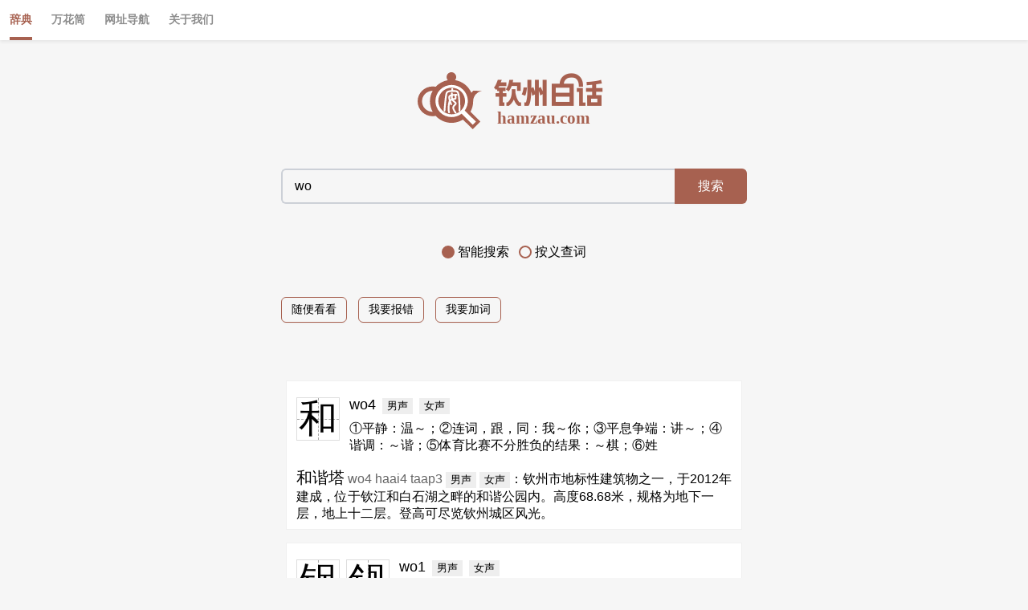

--- FILE ---
content_type: text/html; charset=utf-8
request_url: https://hamzau.com/pre/s/wo
body_size: 1535
content:
<!DOCTYPE html>
<html lang="zh-Hans">

<head>
  <meta charset="UTF-8">
  <meta name="viewport" content="width=device-width, initial-scale=1.0">
  <title>钦州白话音节wo</title>
  <meta name="keywords" content="钦州白话,钦州白话音节wo,wo">
  <meta name="description" content="钦州白话的音节wo有什么字">
  <style>body { visibility: hidden; }</style>
</head>
<body>
  <h1>钦州白话音节 wo</h1>
  <ul>
    
    <li>
      <h2><a href="/pre/p/wo1">wo1</a></h2>
      <ul><li><a href="/pre/h/埚">埚</a></li><li><a href="/pre/h/锅">锅</a></li><li><a href="/pre/h/窠">窠</a></li><li><a href="/pre/h/娲">娲</a></li><li><a href="/pre/h/喎">喎</a></li><li><a href="/pre/h/挝">挝</a></li><li><a href="/pre/h/莴">莴</a></li><li><a href="/pre/h/倭">倭</a></li><li><a href="/pre/h/涹">涹</a></li><li><a href="/pre/h/涡">涡</a></li><li><a href="/pre/h/窝">窝</a></li><li><a href="/pre/h/蜗">蜗</a></li><li><a href="/pre/h/𡁮">𡁮</a></li></ul>
    </li>
    
    <li>
      <h2><a href="/pre/p/wo2">wo2</a></h2>
      <ul><li><a href="/pre/h/祸">祸</a></li><li><a href="/pre/h/婐">婐</a></li><li><a href="/pre/h/婑">婑</a></li></ul>
    </li>
    
    <li>
      <h2><a href="/pre/p/wo3">wo3</a></h2>
      <ul><li><a href="/pre/h/喎">喎</a></li><li><a href="/pre/h/涴">涴</a></li></ul>
    </li>
    
    <li>
      <h2><a href="/pre/p/wo4">wo4</a></h2>
      <ul><li><a href="/pre/h/禾">禾</a></li><li><a href="/pre/h/和">和</a></li><li><a href="/pre/h/龢">龢</a></li></ul>
    </li>
    
  </ul>
  <script>window.location.replace("/?q=wo")</script>
</body>

</html>

--- FILE ---
content_type: text/html
request_url: https://hamzau.com/?q=wo
body_size: 2021
content:
<!doctype html><html lang="zh-Hans"><head><meta charset="UTF-8"><meta name="viewport" content="width=device-width,initial-scale=1,user-scalable=no"><meta name="keywords" content="钦州白话,钦州白话字典,钦州白话词典,钦州方言字典,钦州方言词典,钦州话,钦州方言,钦州,方言,字典"><meta name="description" content="在线的钦州白话发音辞典"><meta name="author" content="钦州白话"><meta name="applicable-device" content="pc,mobile"><meta name="mobile-web-app-capable" content="yes"><meta name="MobileOptimized" content="width"><meta name="HandheldFriendly" content="true"><meta name="format-detection" content="telephone=no"><meta name="apple-mobile-web-app-capable" content="yes"><meta name="apple-mobile-web-app-title" content="钦州白话网"><meta name="theme-color" content="#a76150"><link rel="manifest" href="/manifest.json"><link rel="apple-touch-icon" href="/static/images/logo.png"><link rel="shortcut icon" type="image/x-icon" href="/favicon.ico"><title>钦州白话网</title><script defer="defer" src="/static/main.d22384a6504bee71bfdc.js?ts=20241020"></script><link href="/static/main.bd6f3cbfc11eba4c3d9d.css" rel="stylesheet"></head><body><!--[if IE ]><article id="ie-saver"><h1>对不起，我们不支持IE浏览器。请使用其它浏览器访问。</h1></article><![endif]--><div id="application"></div><div style="display: none;"><h1>钦州白话网</h1><p>在线的钦州白话发音辞典</p><a href="/pre/catalog">字典索引目录</a></div><script type="module">if('serviceWorker' in navigator){navigator.serviceWorker.register("service-worker.js").then(()=> {console.log("Service-worker succeeded.");}).catch(()=>{console.log("Service-worker failed.");});}</script></body></html>


--- FILE ---
content_type: application/javascript
request_url: https://hamzau.com/static/main.d22384a6504bee71bfdc.js?ts=20241020
body_size: 102158
content:
(()=>{var e={84:function(e){e.exports=function(){"use strict";function e(e,t){for(var n=0;n<t.length;n++){var r=t[n];r.enumerable=r.enumerable||!1,r.configurable=!0,"value"in r&&(r.writable=!0),Object.defineProperty(e,r.key,r)}}function t(e,t){(null==t||t>e.length)&&(t=e.length);for(var n=0,r=new Array(t);n<t;n++)r[n]=e[n];return r}function n(e,n){var r="undefined"!=typeof Symbol&&e[Symbol.iterator]||e["@@iterator"];if(r)return(r=r.call(e)).next.bind(r);if(Array.isArray(e)||(r=function(e,n){if(e){if("string"==typeof e)return t(e,n);var r=Object.prototype.toString.call(e).slice(8,-1);return"Object"===r&&e.constructor&&(r=e.constructor.name),"Map"===r||"Set"===r?Array.from(e):"Arguments"===r||/^(?:Ui|I)nt(?:8|16|32)(?:Clamped)?Array$/.test(r)?t(e,n):void 0}}(e))||n&&e&&"number"==typeof e.length){r&&(e=r);var u=0;return function(){return u>=e.length?{done:!0}:{done:!1,value:e[u++]}}}throw new TypeError("Invalid attempt to iterate non-iterable instance.\nIn order to be iterable, non-array objects must have a [Symbol.iterator]() method.")}var r={exports:{}};function u(){return{baseUrl:null,breaks:!1,extensions:null,gfm:!0,headerIds:!0,headerPrefix:"",highlight:null,langPrefix:"language-",mangle:!0,pedantic:!1,renderer:null,sanitize:!1,sanitizer:null,silent:!1,smartLists:!1,smartypants:!1,tokenizer:null,walkTokens:null,xhtml:!1}}r.exports={defaults:{baseUrl:null,breaks:!1,extensions:null,gfm:!0,headerIds:!0,headerPrefix:"",highlight:null,langPrefix:"language-",mangle:!0,pedantic:!1,renderer:null,sanitize:!1,sanitizer:null,silent:!1,smartLists:!1,smartypants:!1,tokenizer:null,walkTokens:null,xhtml:!1},getDefaults:u,changeDefaults:function(e){r.exports.defaults=e}};var i=/[&<>"']/,a=/[&<>"']/g,o=/[<>"']|&(?!#?\w+;)/,s=/[<>"']|&(?!#?\w+;)/g,l={"&":"&amp;","<":"&lt;",">":"&gt;",'"':"&quot;","'":"&#39;"},c=function(e){return l[e]},h=/&(#(?:\d+)|(?:#x[0-9A-Fa-f]+)|(?:\w+));?/gi;function p(e){return e.replace(h,(function(e,t){return"colon"===(t=t.toLowerCase())?":":"#"===t.charAt(0)?"x"===t.charAt(1)?String.fromCharCode(parseInt(t.substring(2),16)):String.fromCharCode(+t.substring(1)):""}))}var f=/(^|[^\[])\^/g,d=/[^\w:]/g,D=/^$|^[a-z][a-z0-9+.-]*:|^[?#]/i,g={},m=/^[^:]+:\/*[^/]*$/,_=/^([^:]+:)[\s\S]*$/,v=/^([^:]+:\/*[^/]*)[\s\S]*$/;function y(e,t){g[" "+e]||(m.test(e)?g[" "+e]=e+"/":g[" "+e]=k(e,"/",!0));var n=-1===(e=g[" "+e]).indexOf(":");return"//"===t.substring(0,2)?n?t:e.replace(_,"$1")+t:"/"===t.charAt(0)?n?t:e.replace(v,"$1")+t:e+t}function k(e,t,n){var r=e.length;if(0===r)return"";for(var u=0;u<r;){var i=e.charAt(r-u-1);if(i!==t||n){if(i===t||!n)break;u++}else u++}return e.substr(0,r-u)}var b=function(e,t){if(t){if(i.test(e))return e.replace(a,c)}else if(o.test(e))return e.replace(s,c);return e},C=p,A=function(e,t){e=e.source||e,t=t||"";var n={replace:function(t,r){return r=(r=r.source||r).replace(f,"$1"),e=e.replace(t,r),n},getRegex:function(){return new RegExp(e,t)}};return n},F=function(e,t,n){if(e){var r;try{r=decodeURIComponent(p(n)).replace(d,"").toLowerCase()}catch(e){return null}if(0===r.indexOf("javascript:")||0===r.indexOf("vbscript:")||0===r.indexOf("data:"))return null}t&&!D.test(n)&&(n=y(t,n));try{n=encodeURI(n).replace(/%25/g,"%")}catch(e){return null}return n},x={exec:function(){}},E=function(e){for(var t,n,r=1;r<arguments.length;r++)for(n in t=arguments[r])Object.prototype.hasOwnProperty.call(t,n)&&(e[n]=t[n]);return e},w=function(e,t){var n=e.replace(/\|/g,(function(e,t,n){for(var r=!1,u=t;--u>=0&&"\\"===n[u];)r=!r;return r?"|":" |"})).split(/ \|/),r=0;if(n.length>t)n.splice(t);else for(;n.length<t;)n.push("");for(;r<n.length;r++)n[r]=n[r].trim().replace(/\\\|/g,"|");return n},B=k,S=function(e,t){if(-1===e.indexOf(t[1]))return-1;for(var n=e.length,r=0,u=0;u<n;u++)if("\\"===e[u])u++;else if(e[u]===t[0])r++;else if(e[u]===t[1]&&--r<0)return u;return-1},z=function(e){e&&e.sanitize&&!e.silent&&console.warn("marked(): sanitize and sanitizer parameters are deprecated since version 0.7.0, should not be used and will be removed in the future. Read more here: https://marked.js.org/#/USING_ADVANCED.md#options")},N=function(e,t){if(t<1)return"";for(var n="";t>1;)1&t&&(n+=e),t>>=1,e+=e;return n+e},$=r.exports.defaults,T=B,O=w,P=b,R=S;function L(e,t,n){var r=t.href,u=t.title?P(t.title):null,i=e[1].replace(/\\([\[\]])/g,"$1");return"!"!==e[0].charAt(0)?{type:"link",raw:n,href:r,title:u,text:i}:{type:"image",raw:n,href:r,title:u,text:P(i)}}var j=function(){function e(e){this.options=e||$}var t=e.prototype;return t.space=function(e){var t=this.rules.block.newline.exec(e);if(t)return t[0].length>1?{type:"space",raw:t[0]}:{raw:"\n"}},t.code=function(e){var t=this.rules.block.code.exec(e);if(t){var n=t[0].replace(/^ {1,4}/gm,"");return{type:"code",raw:t[0],codeBlockStyle:"indented",text:this.options.pedantic?n:T(n,"\n")}}},t.fences=function(e){var t=this.rules.block.fences.exec(e);if(t){var n=t[0],r=function(e,t){var n=e.match(/^(\s+)(?:```)/);if(null===n)return t;var r=n[1];return t.split("\n").map((function(e){var t=e.match(/^\s+/);return null===t?e:t[0].length>=r.length?e.slice(r.length):e})).join("\n")}(n,t[3]||"");return{type:"code",raw:n,lang:t[2]?t[2].trim():t[2],text:r}}},t.heading=function(e){var t=this.rules.block.heading.exec(e);if(t){var n=t[2].trim();if(/#$/.test(n)){var r=T(n,"#");this.options.pedantic?n=r.trim():r&&!/ $/.test(r)||(n=r.trim())}return{type:"heading",raw:t[0],depth:t[1].length,text:n}}},t.nptable=function(e){var t=this.rules.block.nptable.exec(e);if(t){var n={type:"table",header:O(t[1].replace(/^ *| *\| *$/g,"")),align:t[2].replace(/^ *|\| *$/g,"").split(/ *\| */),cells:t[3]?t[3].replace(/\n$/,"").split("\n"):[],raw:t[0]};if(n.header.length===n.align.length){var r,u=n.align.length;for(r=0;r<u;r++)/^ *-+: *$/.test(n.align[r])?n.align[r]="right":/^ *:-+: *$/.test(n.align[r])?n.align[r]="center":/^ *:-+ *$/.test(n.align[r])?n.align[r]="left":n.align[r]=null;for(u=n.cells.length,r=0;r<u;r++)n.cells[r]=O(n.cells[r],n.header.length);return n}}},t.hr=function(e){var t=this.rules.block.hr.exec(e);if(t)return{type:"hr",raw:t[0]}},t.blockquote=function(e){var t=this.rules.block.blockquote.exec(e);if(t){var n=t[0].replace(/^ *> ?/gm,"");return{type:"blockquote",raw:t[0],text:n}}},t.list=function(e){var t=this.rules.block.list.exec(e);if(t){var n,r,u,i,a,o,s,l,c,h=t[0],p=t[2],f=p.length>1,d={type:"list",raw:h,ordered:f,start:f?+p.slice(0,-1):"",loose:!1,items:[]},D=t[0].match(this.rules.block.item),g=!1,m=D.length;u=this.rules.block.listItemStart.exec(D[0]);for(var _=0;_<m;_++){if(h=n=D[_],this.options.pedantic||(c=n.match(new RegExp("\\n\\s*\\n {0,"+(u[0].length-1)+"}\\S")))&&(a=n.length-c.index+D.slice(_+1).join("\n").length,d.raw=d.raw.substring(0,d.raw.length-a),h=n=n.substring(0,c.index),m=_+1),_!==m-1){if(i=this.rules.block.listItemStart.exec(D[_+1]),this.options.pedantic?i[1].length>u[1].length:i[1].length>=u[0].length||i[1].length>3){D.splice(_,2,D[_]+(!this.options.pedantic&&i[1].length<u[0].length&&!D[_].match(/\n$/)?"":"\n")+D[_+1]),_--,m--;continue}(!this.options.pedantic||this.options.smartLists?i[2][i[2].length-1]!==p[p.length-1]:f===(1===i[2].length))&&(a=D.slice(_+1).join("\n").length,d.raw=d.raw.substring(0,d.raw.length-a),_=m-1),u=i}r=n.length,~(n=n.replace(/^ *([*+-]|\d+[.)]) ?/,"")).indexOf("\n ")&&(r-=n.length,n=this.options.pedantic?n.replace(/^ {1,4}/gm,""):n.replace(new RegExp("^ {1,"+r+"}","gm"),"")),n=T(n,"\n"),_!==m-1&&(h+="\n"),o=g||/\n\n(?!\s*$)/.test(h),_!==m-1&&(g="\n\n"===h.slice(-2),o||(o=g)),o&&(d.loose=!0),this.options.gfm&&(l=void 0,(s=/^\[[ xX]\] /.test(n))&&(l=" "!==n[1],n=n.replace(/^\[[ xX]\] +/,""))),d.items.push({type:"list_item",raw:h,task:s,checked:l,loose:o,text:n})}return d}},t.html=function(e){var t=this.rules.block.html.exec(e);if(t)return{type:this.options.sanitize?"paragraph":"html",raw:t[0],pre:!this.options.sanitizer&&("pre"===t[1]||"script"===t[1]||"style"===t[1]),text:this.options.sanitize?this.options.sanitizer?this.options.sanitizer(t[0]):P(t[0]):t[0]}},t.def=function(e){var t=this.rules.block.def.exec(e);if(t)return t[3]&&(t[3]=t[3].substring(1,t[3].length-1)),{type:"def",tag:t[1].toLowerCase().replace(/\s+/g," "),raw:t[0],href:t[2],title:t[3]}},t.table=function(e){var t=this.rules.block.table.exec(e);if(t){var n={type:"table",header:O(t[1].replace(/^ *| *\| *$/g,"")),align:t[2].replace(/^ *|\| *$/g,"").split(/ *\| */),cells:t[3]?t[3].replace(/\n$/,"").split("\n"):[]};if(n.header.length===n.align.length){n.raw=t[0];var r,u=n.align.length;for(r=0;r<u;r++)/^ *-+: *$/.test(n.align[r])?n.align[r]="right":/^ *:-+: *$/.test(n.align[r])?n.align[r]="center":/^ *:-+ *$/.test(n.align[r])?n.align[r]="left":n.align[r]=null;for(u=n.cells.length,r=0;r<u;r++)n.cells[r]=O(n.cells[r].replace(/^ *\| *| *\| *$/g,""),n.header.length);return n}}},t.lheading=function(e){var t=this.rules.block.lheading.exec(e);if(t)return{type:"heading",raw:t[0],depth:"="===t[2].charAt(0)?1:2,text:t[1]}},t.paragraph=function(e){var t=this.rules.block.paragraph.exec(e);if(t)return{type:"paragraph",raw:t[0],text:"\n"===t[1].charAt(t[1].length-1)?t[1].slice(0,-1):t[1]}},t.text=function(e){var t=this.rules.block.text.exec(e);if(t)return{type:"text",raw:t[0],text:t[0]}},t.escape=function(e){var t=this.rules.inline.escape.exec(e);if(t)return{type:"escape",raw:t[0],text:P(t[1])}},t.tag=function(e,t,n){var r=this.rules.inline.tag.exec(e);if(r)return!t&&/^<a /i.test(r[0])?t=!0:t&&/^<\/a>/i.test(r[0])&&(t=!1),!n&&/^<(pre|code|kbd|script)(\s|>)/i.test(r[0])?n=!0:n&&/^<\/(pre|code|kbd|script)(\s|>)/i.test(r[0])&&(n=!1),{type:this.options.sanitize?"text":"html",raw:r[0],inLink:t,inRawBlock:n,text:this.options.sanitize?this.options.sanitizer?this.options.sanitizer(r[0]):P(r[0]):r[0]}},t.link=function(e){var t=this.rules.inline.link.exec(e);if(t){var n=t[2].trim();if(!this.options.pedantic&&/^</.test(n)){if(!/>$/.test(n))return;var r=T(n.slice(0,-1),"\\");if((n.length-r.length)%2==0)return}else{var u=R(t[2],"()");if(u>-1){var i=(0===t[0].indexOf("!")?5:4)+t[1].length+u;t[2]=t[2].substring(0,u),t[0]=t[0].substring(0,i).trim(),t[3]=""}}var a=t[2],o="";if(this.options.pedantic){var s=/^([^'"]*[^\s])\s+(['"])(.*)\2/.exec(a);s&&(a=s[1],o=s[3])}else o=t[3]?t[3].slice(1,-1):"";return a=a.trim(),/^</.test(a)&&(a=this.options.pedantic&&!/>$/.test(n)?a.slice(1):a.slice(1,-1)),L(t,{href:a?a.replace(this.rules.inline._escapes,"$1"):a,title:o?o.replace(this.rules.inline._escapes,"$1"):o},t[0])}},t.reflink=function(e,t){var n;if((n=this.rules.inline.reflink.exec(e))||(n=this.rules.inline.nolink.exec(e))){var r=(n[2]||n[1]).replace(/\s+/g," ");if(!(r=t[r.toLowerCase()])||!r.href){var u=n[0].charAt(0);return{type:"text",raw:u,text:u}}return L(n,r,n[0])}},t.emStrong=function(e,t,n){void 0===n&&(n="");var r=this.rules.inline.emStrong.lDelim.exec(e);if(r&&(!r[3]||!n.match(/(?:[0-9A-Za-z\xAA\xB2\xB3\xB5\xB9\xBA\xBC-\xBE\xC0-\xD6\xD8-\xF6\xF8-\u02C1\u02C6-\u02D1\u02E0-\u02E4\u02EC\u02EE\u0370-\u0374\u0376\u0377\u037A-\u037D\u037F\u0386\u0388-\u038A\u038C\u038E-\u03A1\u03A3-\u03F5\u03F7-\u0481\u048A-\u052F\u0531-\u0556\u0559\u0560-\u0588\u05D0-\u05EA\u05EF-\u05F2\u0620-\u064A\u0660-\u0669\u066E\u066F\u0671-\u06D3\u06D5\u06E5\u06E6\u06EE-\u06FC\u06FF\u0710\u0712-\u072F\u074D-\u07A5\u07B1\u07C0-\u07EA\u07F4\u07F5\u07FA\u0800-\u0815\u081A\u0824\u0828\u0840-\u0858\u0860-\u086A\u08A0-\u08B4\u08B6-\u08C7\u0904-\u0939\u093D\u0950\u0958-\u0961\u0966-\u096F\u0971-\u0980\u0985-\u098C\u098F\u0990\u0993-\u09A8\u09AA-\u09B0\u09B2\u09B6-\u09B9\u09BD\u09CE\u09DC\u09DD\u09DF-\u09E1\u09E6-\u09F1\u09F4-\u09F9\u09FC\u0A05-\u0A0A\u0A0F\u0A10\u0A13-\u0A28\u0A2A-\u0A30\u0A32\u0A33\u0A35\u0A36\u0A38\u0A39\u0A59-\u0A5C\u0A5E\u0A66-\u0A6F\u0A72-\u0A74\u0A85-\u0A8D\u0A8F-\u0A91\u0A93-\u0AA8\u0AAA-\u0AB0\u0AB2\u0AB3\u0AB5-\u0AB9\u0ABD\u0AD0\u0AE0\u0AE1\u0AE6-\u0AEF\u0AF9\u0B05-\u0B0C\u0B0F\u0B10\u0B13-\u0B28\u0B2A-\u0B30\u0B32\u0B33\u0B35-\u0B39\u0B3D\u0B5C\u0B5D\u0B5F-\u0B61\u0B66-\u0B6F\u0B71-\u0B77\u0B83\u0B85-\u0B8A\u0B8E-\u0B90\u0B92-\u0B95\u0B99\u0B9A\u0B9C\u0B9E\u0B9F\u0BA3\u0BA4\u0BA8-\u0BAA\u0BAE-\u0BB9\u0BD0\u0BE6-\u0BF2\u0C05-\u0C0C\u0C0E-\u0C10\u0C12-\u0C28\u0C2A-\u0C39\u0C3D\u0C58-\u0C5A\u0C60\u0C61\u0C66-\u0C6F\u0C78-\u0C7E\u0C80\u0C85-\u0C8C\u0C8E-\u0C90\u0C92-\u0CA8\u0CAA-\u0CB3\u0CB5-\u0CB9\u0CBD\u0CDE\u0CE0\u0CE1\u0CE6-\u0CEF\u0CF1\u0CF2\u0D04-\u0D0C\u0D0E-\u0D10\u0D12-\u0D3A\u0D3D\u0D4E\u0D54-\u0D56\u0D58-\u0D61\u0D66-\u0D78\u0D7A-\u0D7F\u0D85-\u0D96\u0D9A-\u0DB1\u0DB3-\u0DBB\u0DBD\u0DC0-\u0DC6\u0DE6-\u0DEF\u0E01-\u0E30\u0E32\u0E33\u0E40-\u0E46\u0E50-\u0E59\u0E81\u0E82\u0E84\u0E86-\u0E8A\u0E8C-\u0EA3\u0EA5\u0EA7-\u0EB0\u0EB2\u0EB3\u0EBD\u0EC0-\u0EC4\u0EC6\u0ED0-\u0ED9\u0EDC-\u0EDF\u0F00\u0F20-\u0F33\u0F40-\u0F47\u0F49-\u0F6C\u0F88-\u0F8C\u1000-\u102A\u103F-\u1049\u1050-\u1055\u105A-\u105D\u1061\u1065\u1066\u106E-\u1070\u1075-\u1081\u108E\u1090-\u1099\u10A0-\u10C5\u10C7\u10CD\u10D0-\u10FA\u10FC-\u1248\u124A-\u124D\u1250-\u1256\u1258\u125A-\u125D\u1260-\u1288\u128A-\u128D\u1290-\u12B0\u12B2-\u12B5\u12B8-\u12BE\u12C0\u12C2-\u12C5\u12C8-\u12D6\u12D8-\u1310\u1312-\u1315\u1318-\u135A\u1369-\u137C\u1380-\u138F\u13A0-\u13F5\u13F8-\u13FD\u1401-\u166C\u166F-\u167F\u1681-\u169A\u16A0-\u16EA\u16EE-\u16F8\u1700-\u170C\u170E-\u1711\u1720-\u1731\u1740-\u1751\u1760-\u176C\u176E-\u1770\u1780-\u17B3\u17D7\u17DC\u17E0-\u17E9\u17F0-\u17F9\u1810-\u1819\u1820-\u1878\u1880-\u1884\u1887-\u18A8\u18AA\u18B0-\u18F5\u1900-\u191E\u1946-\u196D\u1970-\u1974\u1980-\u19AB\u19B0-\u19C9\u19D0-\u19DA\u1A00-\u1A16\u1A20-\u1A54\u1A80-\u1A89\u1A90-\u1A99\u1AA7\u1B05-\u1B33\u1B45-\u1B4B\u1B50-\u1B59\u1B83-\u1BA0\u1BAE-\u1BE5\u1C00-\u1C23\u1C40-\u1C49\u1C4D-\u1C7D\u1C80-\u1C88\u1C90-\u1CBA\u1CBD-\u1CBF\u1CE9-\u1CEC\u1CEE-\u1CF3\u1CF5\u1CF6\u1CFA\u1D00-\u1DBF\u1E00-\u1F15\u1F18-\u1F1D\u1F20-\u1F45\u1F48-\u1F4D\u1F50-\u1F57\u1F59\u1F5B\u1F5D\u1F5F-\u1F7D\u1F80-\u1FB4\u1FB6-\u1FBC\u1FBE\u1FC2-\u1FC4\u1FC6-\u1FCC\u1FD0-\u1FD3\u1FD6-\u1FDB\u1FE0-\u1FEC\u1FF2-\u1FF4\u1FF6-\u1FFC\u2070\u2071\u2074-\u2079\u207F-\u2089\u2090-\u209C\u2102\u2107\u210A-\u2113\u2115\u2119-\u211D\u2124\u2126\u2128\u212A-\u212D\u212F-\u2139\u213C-\u213F\u2145-\u2149\u214E\u2150-\u2189\u2460-\u249B\u24EA-\u24FF\u2776-\u2793\u2C00-\u2C2E\u2C30-\u2C5E\u2C60-\u2CE4\u2CEB-\u2CEE\u2CF2\u2CF3\u2CFD\u2D00-\u2D25\u2D27\u2D2D\u2D30-\u2D67\u2D6F\u2D80-\u2D96\u2DA0-\u2DA6\u2DA8-\u2DAE\u2DB0-\u2DB6\u2DB8-\u2DBE\u2DC0-\u2DC6\u2DC8-\u2DCE\u2DD0-\u2DD6\u2DD8-\u2DDE\u2E2F\u3005-\u3007\u3021-\u3029\u3031-\u3035\u3038-\u303C\u3041-\u3096\u309D-\u309F\u30A1-\u30FA\u30FC-\u30FF\u3105-\u312F\u3131-\u318E\u3192-\u3195\u31A0-\u31BF\u31F0-\u31FF\u3220-\u3229\u3248-\u324F\u3251-\u325F\u3280-\u3289\u32B1-\u32BF\u3400-\u4DBF\u4E00-\u9FFC\uA000-\uA48C\uA4D0-\uA4FD\uA500-\uA60C\uA610-\uA62B\uA640-\uA66E\uA67F-\uA69D\uA6A0-\uA6EF\uA717-\uA71F\uA722-\uA788\uA78B-\uA7BF\uA7C2-\uA7CA\uA7F5-\uA801\uA803-\uA805\uA807-\uA80A\uA80C-\uA822\uA830-\uA835\uA840-\uA873\uA882-\uA8B3\uA8D0-\uA8D9\uA8F2-\uA8F7\uA8FB\uA8FD\uA8FE\uA900-\uA925\uA930-\uA946\uA960-\uA97C\uA984-\uA9B2\uA9CF-\uA9D9\uA9E0-\uA9E4\uA9E6-\uA9FE\uAA00-\uAA28\uAA40-\uAA42\uAA44-\uAA4B\uAA50-\uAA59\uAA60-\uAA76\uAA7A\uAA7E-\uAAAF\uAAB1\uAAB5\uAAB6\uAAB9-\uAABD\uAAC0\uAAC2\uAADB-\uAADD\uAAE0-\uAAEA\uAAF2-\uAAF4\uAB01-\uAB06\uAB09-\uAB0E\uAB11-\uAB16\uAB20-\uAB26\uAB28-\uAB2E\uAB30-\uAB5A\uAB5C-\uAB69\uAB70-\uABE2\uABF0-\uABF9\uAC00-\uD7A3\uD7B0-\uD7C6\uD7CB-\uD7FB\uF900-\uFA6D\uFA70-\uFAD9\uFB00-\uFB06\uFB13-\uFB17\uFB1D\uFB1F-\uFB28\uFB2A-\uFB36\uFB38-\uFB3C\uFB3E\uFB40\uFB41\uFB43\uFB44\uFB46-\uFBB1\uFBD3-\uFD3D\uFD50-\uFD8F\uFD92-\uFDC7\uFDF0-\uFDFB\uFE70-\uFE74\uFE76-\uFEFC\uFF10-\uFF19\uFF21-\uFF3A\uFF41-\uFF5A\uFF66-\uFFBE\uFFC2-\uFFC7\uFFCA-\uFFCF\uFFD2-\uFFD7\uFFDA-\uFFDC]|\uD800[\uDC00-\uDC0B\uDC0D-\uDC26\uDC28-\uDC3A\uDC3C\uDC3D\uDC3F-\uDC4D\uDC50-\uDC5D\uDC80-\uDCFA\uDD07-\uDD33\uDD40-\uDD78\uDD8A\uDD8B\uDE80-\uDE9C\uDEA0-\uDED0\uDEE1-\uDEFB\uDF00-\uDF23\uDF2D-\uDF4A\uDF50-\uDF75\uDF80-\uDF9D\uDFA0-\uDFC3\uDFC8-\uDFCF\uDFD1-\uDFD5]|\uD801[\uDC00-\uDC9D\uDCA0-\uDCA9\uDCB0-\uDCD3\uDCD8-\uDCFB\uDD00-\uDD27\uDD30-\uDD63\uDE00-\uDF36\uDF40-\uDF55\uDF60-\uDF67]|\uD802[\uDC00-\uDC05\uDC08\uDC0A-\uDC35\uDC37\uDC38\uDC3C\uDC3F-\uDC55\uDC58-\uDC76\uDC79-\uDC9E\uDCA7-\uDCAF\uDCE0-\uDCF2\uDCF4\uDCF5\uDCFB-\uDD1B\uDD20-\uDD39\uDD80-\uDDB7\uDDBC-\uDDCF\uDDD2-\uDE00\uDE10-\uDE13\uDE15-\uDE17\uDE19-\uDE35\uDE40-\uDE48\uDE60-\uDE7E\uDE80-\uDE9F\uDEC0-\uDEC7\uDEC9-\uDEE4\uDEEB-\uDEEF\uDF00-\uDF35\uDF40-\uDF55\uDF58-\uDF72\uDF78-\uDF91\uDFA9-\uDFAF]|\uD803[\uDC00-\uDC48\uDC80-\uDCB2\uDCC0-\uDCF2\uDCFA-\uDD23\uDD30-\uDD39\uDE60-\uDE7E\uDE80-\uDEA9\uDEB0\uDEB1\uDF00-\uDF27\uDF30-\uDF45\uDF51-\uDF54\uDFB0-\uDFCB\uDFE0-\uDFF6]|\uD804[\uDC03-\uDC37\uDC52-\uDC6F\uDC83-\uDCAF\uDCD0-\uDCE8\uDCF0-\uDCF9\uDD03-\uDD26\uDD36-\uDD3F\uDD44\uDD47\uDD50-\uDD72\uDD76\uDD83-\uDDB2\uDDC1-\uDDC4\uDDD0-\uDDDA\uDDDC\uDDE1-\uDDF4\uDE00-\uDE11\uDE13-\uDE2B\uDE80-\uDE86\uDE88\uDE8A-\uDE8D\uDE8F-\uDE9D\uDE9F-\uDEA8\uDEB0-\uDEDE\uDEF0-\uDEF9\uDF05-\uDF0C\uDF0F\uDF10\uDF13-\uDF28\uDF2A-\uDF30\uDF32\uDF33\uDF35-\uDF39\uDF3D\uDF50\uDF5D-\uDF61]|\uD805[\uDC00-\uDC34\uDC47-\uDC4A\uDC50-\uDC59\uDC5F-\uDC61\uDC80-\uDCAF\uDCC4\uDCC5\uDCC7\uDCD0-\uDCD9\uDD80-\uDDAE\uDDD8-\uDDDB\uDE00-\uDE2F\uDE44\uDE50-\uDE59\uDE80-\uDEAA\uDEB8\uDEC0-\uDEC9\uDF00-\uDF1A\uDF30-\uDF3B]|\uD806[\uDC00-\uDC2B\uDCA0-\uDCF2\uDCFF-\uDD06\uDD09\uDD0C-\uDD13\uDD15\uDD16\uDD18-\uDD2F\uDD3F\uDD41\uDD50-\uDD59\uDDA0-\uDDA7\uDDAA-\uDDD0\uDDE1\uDDE3\uDE00\uDE0B-\uDE32\uDE3A\uDE50\uDE5C-\uDE89\uDE9D\uDEC0-\uDEF8]|\uD807[\uDC00-\uDC08\uDC0A-\uDC2E\uDC40\uDC50-\uDC6C\uDC72-\uDC8F\uDD00-\uDD06\uDD08\uDD09\uDD0B-\uDD30\uDD46\uDD50-\uDD59\uDD60-\uDD65\uDD67\uDD68\uDD6A-\uDD89\uDD98\uDDA0-\uDDA9\uDEE0-\uDEF2\uDFB0\uDFC0-\uDFD4]|\uD808[\uDC00-\uDF99]|\uD809[\uDC00-\uDC6E\uDC80-\uDD43]|[\uD80C\uD81C-\uD820\uD822\uD840-\uD868\uD86A-\uD86C\uD86F-\uD872\uD874-\uD879\uD880-\uD883][\uDC00-\uDFFF]|\uD80D[\uDC00-\uDC2E]|\uD811[\uDC00-\uDE46]|\uD81A[\uDC00-\uDE38\uDE40-\uDE5E\uDE60-\uDE69\uDED0-\uDEED\uDF00-\uDF2F\uDF40-\uDF43\uDF50-\uDF59\uDF5B-\uDF61\uDF63-\uDF77\uDF7D-\uDF8F]|\uD81B[\uDE40-\uDE96\uDF00-\uDF4A\uDF50\uDF93-\uDF9F\uDFE0\uDFE1\uDFE3]|\uD821[\uDC00-\uDFF7]|\uD823[\uDC00-\uDCD5\uDD00-\uDD08]|\uD82C[\uDC00-\uDD1E\uDD50-\uDD52\uDD64-\uDD67\uDD70-\uDEFB]|\uD82F[\uDC00-\uDC6A\uDC70-\uDC7C\uDC80-\uDC88\uDC90-\uDC99]|\uD834[\uDEE0-\uDEF3\uDF60-\uDF78]|\uD835[\uDC00-\uDC54\uDC56-\uDC9C\uDC9E\uDC9F\uDCA2\uDCA5\uDCA6\uDCA9-\uDCAC\uDCAE-\uDCB9\uDCBB\uDCBD-\uDCC3\uDCC5-\uDD05\uDD07-\uDD0A\uDD0D-\uDD14\uDD16-\uDD1C\uDD1E-\uDD39\uDD3B-\uDD3E\uDD40-\uDD44\uDD46\uDD4A-\uDD50\uDD52-\uDEA5\uDEA8-\uDEC0\uDEC2-\uDEDA\uDEDC-\uDEFA\uDEFC-\uDF14\uDF16-\uDF34\uDF36-\uDF4E\uDF50-\uDF6E\uDF70-\uDF88\uDF8A-\uDFA8\uDFAA-\uDFC2\uDFC4-\uDFCB\uDFCE-\uDFFF]|\uD838[\uDD00-\uDD2C\uDD37-\uDD3D\uDD40-\uDD49\uDD4E\uDEC0-\uDEEB\uDEF0-\uDEF9]|\uD83A[\uDC00-\uDCC4\uDCC7-\uDCCF\uDD00-\uDD43\uDD4B\uDD50-\uDD59]|\uD83B[\uDC71-\uDCAB\uDCAD-\uDCAF\uDCB1-\uDCB4\uDD01-\uDD2D\uDD2F-\uDD3D\uDE00-\uDE03\uDE05-\uDE1F\uDE21\uDE22\uDE24\uDE27\uDE29-\uDE32\uDE34-\uDE37\uDE39\uDE3B\uDE42\uDE47\uDE49\uDE4B\uDE4D-\uDE4F\uDE51\uDE52\uDE54\uDE57\uDE59\uDE5B\uDE5D\uDE5F\uDE61\uDE62\uDE64\uDE67-\uDE6A\uDE6C-\uDE72\uDE74-\uDE77\uDE79-\uDE7C\uDE7E\uDE80-\uDE89\uDE8B-\uDE9B\uDEA1-\uDEA3\uDEA5-\uDEA9\uDEAB-\uDEBB]|\uD83C[\uDD00-\uDD0C]|\uD83E[\uDFF0-\uDFF9]|\uD869[\uDC00-\uDEDD\uDF00-\uDFFF]|\uD86D[\uDC00-\uDF34\uDF40-\uDFFF]|\uD86E[\uDC00-\uDC1D\uDC20-\uDFFF]|\uD873[\uDC00-\uDEA1\uDEB0-\uDFFF]|\uD87A[\uDC00-\uDFE0]|\uD87E[\uDC00-\uDE1D]|\uD884[\uDC00-\uDF4A])/))){var u=r[1]||r[2]||"";if(!u||u&&(""===n||this.rules.inline.punctuation.exec(n))){var i,a,o=r[0].length-1,s=o,l=0,c="*"===r[0][0]?this.rules.inline.emStrong.rDelimAst:this.rules.inline.emStrong.rDelimUnd;for(c.lastIndex=0,t=t.slice(-1*e.length+o);null!=(r=c.exec(t));)if(i=r[1]||r[2]||r[3]||r[4]||r[5]||r[6])if(a=i.length,r[3]||r[4])s+=a;else if(!((r[5]||r[6])&&o%3)||(o+a)%3){if(!((s-=a)>0))return a=Math.min(a,a+s+l),Math.min(o,a)%2?{type:"em",raw:e.slice(0,o+r.index+a+1),text:e.slice(1,o+r.index+a)}:{type:"strong",raw:e.slice(0,o+r.index+a+1),text:e.slice(2,o+r.index+a-1)}}else l+=a}}},t.codespan=function(e){var t=this.rules.inline.code.exec(e);if(t){var n=t[2].replace(/\n/g," "),r=/[^ ]/.test(n),u=/^ /.test(n)&&/ $/.test(n);return r&&u&&(n=n.substring(1,n.length-1)),n=P(n,!0),{type:"codespan",raw:t[0],text:n}}},t.br=function(e){var t=this.rules.inline.br.exec(e);if(t)return{type:"br",raw:t[0]}},t.del=function(e){var t=this.rules.inline.del.exec(e);if(t)return{type:"del",raw:t[0],text:t[2]}},t.autolink=function(e,t){var n,r,u=this.rules.inline.autolink.exec(e);if(u)return r="@"===u[2]?"mailto:"+(n=P(this.options.mangle?t(u[1]):u[1])):n=P(u[1]),{type:"link",raw:u[0],text:n,href:r,tokens:[{type:"text",raw:n,text:n}]}},t.url=function(e,t){var n;if(n=this.rules.inline.url.exec(e)){var r,u;if("@"===n[2])u="mailto:"+(r=P(this.options.mangle?t(n[0]):n[0]));else{var i;do{i=n[0],n[0]=this.rules.inline._backpedal.exec(n[0])[0]}while(i!==n[0]);r=P(n[0]),u="www."===n[1]?"http://"+r:r}return{type:"link",raw:n[0],text:r,href:u,tokens:[{type:"text",raw:r,text:r}]}}},t.inlineText=function(e,t,n){var r,u=this.rules.inline.text.exec(e);if(u)return r=t?this.options.sanitize?this.options.sanitizer?this.options.sanitizer(u[0]):P(u[0]):u[0]:P(this.options.smartypants?n(u[0]):u[0]),{type:"text",raw:u[0],text:r}},e}(),I=x,U=A,M=E,H={newline:/^(?: *(?:\n|$))+/,code:/^( {4}[^\n]+(?:\n(?: *(?:\n|$))*)?)+/,fences:/^ {0,3}(`{3,}(?=[^`\n]*\n)|~{3,})([^\n]*)\n(?:|([\s\S]*?)\n)(?: {0,3}\1[~`]* *(?:\n+|$)|$)/,hr:/^ {0,3}((?:- *){3,}|(?:_ *){3,}|(?:\* *){3,})(?:\n+|$)/,heading:/^ {0,3}(#{1,6})(?=\s|$)(.*)(?:\n+|$)/,blockquote:/^( {0,3}> ?(paragraph|[^\n]*)(?:\n|$))+/,list:/^( {0,3})(bull) [\s\S]+?(?:hr|def|\n{2,}(?! )(?! {0,3}bull )\n*|\s*$)/,html:"^ {0,3}(?:<(script|pre|style|textarea)[\\s>][\\s\\S]*?(?:</\\1>[^\\n]*\\n+|$)|comment[^\\n]*(\\n+|$)|<\\?[\\s\\S]*?(?:\\?>\\n*|$)|<![A-Z][\\s\\S]*?(?:>\\n*|$)|<!\\[CDATA\\[[\\s\\S]*?(?:\\]\\]>\\n*|$)|</?(tag)(?: +|\\n|/?>)[\\s\\S]*?(?:(?:\\n *)+\\n|$)|<(?!script|pre|style|textarea)([a-z][\\w-]*)(?:attribute)*? */?>(?=[ \\t]*(?:\\n|$))[\\s\\S]*?(?:(?:\\n *)+\\n|$)|</(?!script|pre|style|textarea)[a-z][\\w-]*\\s*>(?=[ \\t]*(?:\\n|$))[\\s\\S]*?(?:(?:\\n *)+\\n|$))",def:/^ {0,3}\[(label)\]: *\n? *<?([^\s>]+)>?(?:(?: +\n? *| *\n *)(title))? *(?:\n+|$)/,nptable:I,table:I,lheading:/^([^\n]+)\n {0,3}(=+|-+) *(?:\n+|$)/,_paragraph:/^([^\n]+(?:\n(?!hr|heading|lheading|blockquote|fences|list|html| +\n)[^\n]+)*)/,text:/^[^\n]+/,_label:/(?!\s*\])(?:\\[\[\]]|[^\[\]])+/,_title:/(?:"(?:\\"?|[^"\\])*"|'[^'\n]*(?:\n[^'\n]+)*\n?'|\([^()]*\))/};H.def=U(H.def).replace("label",H._label).replace("title",H._title).getRegex(),H.bullet=/(?:[*+-]|\d{1,9}[.)])/,H.item=/^( *)(bull) ?[^\n]*(?:\n(?! *bull ?)[^\n]*)*/,H.item=U(H.item,"gm").replace(/bull/g,H.bullet).getRegex(),H.listItemStart=U(/^( *)(bull) */).replace("bull",H.bullet).getRegex(),H.list=U(H.list).replace(/bull/g,H.bullet).replace("hr","\\n+(?=\\1?(?:(?:- *){3,}|(?:_ *){3,}|(?:\\* *){3,})(?:\\n+|$))").replace("def","\\n+(?="+H.def.source+")").getRegex(),H._tag="address|article|aside|base|basefont|blockquote|body|caption|center|col|colgroup|dd|details|dialog|dir|div|dl|dt|fieldset|figcaption|figure|footer|form|frame|frameset|h[1-6]|head|header|hr|html|iframe|legend|li|link|main|menu|menuitem|meta|nav|noframes|ol|optgroup|option|p|param|section|source|summary|table|tbody|td|tfoot|th|thead|title|tr|track|ul",H._comment=/<!--(?!-?>)[\s\S]*?(?:-->|$)/,H.html=U(H.html,"i").replace("comment",H._comment).replace("tag",H._tag).replace("attribute",/ +[a-zA-Z:_][\w.:-]*(?: *= *"[^"\n]*"| *= *'[^'\n]*'| *= *[^\s"'=<>`]+)?/).getRegex(),H.paragraph=U(H._paragraph).replace("hr",H.hr).replace("heading"," {0,3}#{1,6} ").replace("|lheading","").replace("blockquote"," {0,3}>").replace("fences"," {0,3}(?:`{3,}(?=[^`\\n]*\\n)|~{3,})[^\\n]*\\n").replace("list"," {0,3}(?:[*+-]|1[.)]) ").replace("html","</?(?:tag)(?: +|\\n|/?>)|<(?:script|pre|style|textarea|!--)").replace("tag",H._tag).getRegex(),H.blockquote=U(H.blockquote).replace("paragraph",H.paragraph).getRegex(),H.normal=M({},H),H.gfm=M({},H.normal,{nptable:"^ *([^|\\n ].*\\|.*)\\n {0,3}([-:]+ *\\|[-| :]*)(?:\\n((?:(?!\\n|hr|heading|blockquote|code|fences|list|html).*(?:\\n|$))*)\\n*|$)",table:"^ *\\|(.+)\\n {0,3}\\|?( *[-:]+[-| :]*)(?:\\n *((?:(?!\\n|hr|heading|blockquote|code|fences|list|html).*(?:\\n|$))*)\\n*|$)"}),H.gfm.nptable=U(H.gfm.nptable).replace("hr",H.hr).replace("heading"," {0,3}#{1,6} ").replace("blockquote"," {0,3}>").replace("code"," {4}[^\\n]").replace("fences"," {0,3}(?:`{3,}(?=[^`\\n]*\\n)|~{3,})[^\\n]*\\n").replace("list"," {0,3}(?:[*+-]|1[.)]) ").replace("html","</?(?:tag)(?: +|\\n|/?>)|<(?:script|pre|style|textarea|!--)").replace("tag",H._tag).getRegex(),H.gfm.table=U(H.gfm.table).replace("hr",H.hr).replace("heading"," {0,3}#{1,6} ").replace("blockquote"," {0,3}>").replace("code"," {4}[^\\n]").replace("fences"," {0,3}(?:`{3,}(?=[^`\\n]*\\n)|~{3,})[^\\n]*\\n").replace("list"," {0,3}(?:[*+-]|1[.)]) ").replace("html","</?(?:tag)(?: +|\\n|/?>)|<(?:script|pre|style|textarea|!--)").replace("tag",H._tag).getRegex(),H.pedantic=M({},H.normal,{html:U("^ *(?:comment *(?:\\n|\\s*$)|<(tag)[\\s\\S]+?</\\1> *(?:\\n{2,}|\\s*$)|<tag(?:\"[^\"]*\"|'[^']*'|\\s[^'\"/>\\s]*)*?/?> *(?:\\n{2,}|\\s*$))").replace("comment",H._comment).replace(/tag/g,"(?!(?:a|em|strong|small|s|cite|q|dfn|abbr|data|time|code|var|samp|kbd|sub|sup|i|b|u|mark|ruby|rt|rp|bdi|bdo|span|br|wbr|ins|del|img)\\b)\\w+(?!:|[^\\w\\s@]*@)\\b").getRegex(),def:/^ *\[([^\]]+)\]: *<?([^\s>]+)>?(?: +(["(][^\n]+[")]))? *(?:\n+|$)/,heading:/^(#{1,6})(.*)(?:\n+|$)/,fences:I,paragraph:U(H.normal._paragraph).replace("hr",H.hr).replace("heading"," *#{1,6} *[^\n]").replace("lheading",H.lheading).replace("blockquote"," {0,3}>").replace("|fences","").replace("|list","").replace("|html","").getRegex()});var q={escape:/^\\([!"#$%&'()*+,\-./:;<=>?@\[\]\\^_`{|}~])/,autolink:/^<(scheme:[^\s\x00-\x1f<>]*|email)>/,url:I,tag:"^comment|^</[a-zA-Z][\\w:-]*\\s*>|^<[a-zA-Z][\\w-]*(?:attribute)*?\\s*/?>|^<\\?[\\s\\S]*?\\?>|^<![a-zA-Z]+\\s[\\s\\S]*?>|^<!\\[CDATA\\[[\\s\\S]*?\\]\\]>",link:/^!?\[(label)\]\(\s*(href)(?:\s+(title))?\s*\)/,reflink:/^!?\[(label)\]\[(?!\s*\])((?:\\[\[\]]?|[^\[\]\\])+)\]/,nolink:/^!?\[(?!\s*\])((?:\[[^\[\]]*\]|\\[\[\]]|[^\[\]])*)\](?:\[\])?/,reflinkSearch:"reflink|nolink(?!\\()",emStrong:{lDelim:/^(?:\*+(?:([punct_])|[^\s*]))|^_+(?:([punct*])|([^\s_]))/,rDelimAst:/\_\_[^_*]*?\*[^_*]*?\_\_|[punct_](\*+)(?=[\s]|$)|[^punct*_\s](\*+)(?=[punct_\s]|$)|[punct_\s](\*+)(?=[^punct*_\s])|[\s](\*+)(?=[punct_])|[punct_](\*+)(?=[punct_])|[^punct*_\s](\*+)(?=[^punct*_\s])/,rDelimUnd:/\*\*[^_*]*?\_[^_*]*?\*\*|[punct*](\_+)(?=[\s]|$)|[^punct*_\s](\_+)(?=[punct*\s]|$)|[punct*\s](\_+)(?=[^punct*_\s])|[\s](\_+)(?=[punct*])|[punct*](\_+)(?=[punct*])/},code:/^(`+)([^`]|[^`][\s\S]*?[^`])\1(?!`)/,br:/^( {2,}|\\)\n(?!\s*$)/,del:I,text:/^(`+|[^`])(?:(?= {2,}\n)|[\s\S]*?(?:(?=[\\<!\[`*_]|\b_|$)|[^ ](?= {2,}\n)))/,punctuation:/^([\spunctuation])/,_punctuation:"!\"#$%&'()+\\-.,/:;<=>?@\\[\\]`^{|}~"};q.punctuation=U(q.punctuation).replace(/punctuation/g,q._punctuation).getRegex(),q.blockSkip=/\[[^\]]*?\]\([^\)]*?\)|`[^`]*?`|<[^>]*?>/g,q.escapedEmSt=/\\\*|\\_/g,q._comment=U(H._comment).replace("(?:--\x3e|$)","--\x3e").getRegex(),q.emStrong.lDelim=U(q.emStrong.lDelim).replace(/punct/g,q._punctuation).getRegex(),q.emStrong.rDelimAst=U(q.emStrong.rDelimAst,"g").replace(/punct/g,q._punctuation).getRegex(),q.emStrong.rDelimUnd=U(q.emStrong.rDelimUnd,"g").replace(/punct/g,q._punctuation).getRegex(),q._escapes=/\\([!"#$%&'()*+,\-./:;<=>?@\[\]\\^_`{|}~])/g,q._scheme=/[a-zA-Z][a-zA-Z0-9+.-]{1,31}/,q._email=/[a-zA-Z0-9.!#$%&'*+/=?^_`{|}~-]+(@)[a-zA-Z0-9](?:[a-zA-Z0-9-]{0,61}[a-zA-Z0-9])?(?:\.[a-zA-Z0-9](?:[a-zA-Z0-9-]{0,61}[a-zA-Z0-9])?)+(?![-_])/,q.autolink=U(q.autolink).replace("scheme",q._scheme).replace("email",q._email).getRegex(),q._attribute=/\s+[a-zA-Z:_][\w.:-]*(?:\s*=\s*"[^"]*"|\s*=\s*'[^']*'|\s*=\s*[^\s"'=<>`]+)?/,q.tag=U(q.tag).replace("comment",q._comment).replace("attribute",q._attribute).getRegex(),q._label=/(?:\[(?:\\.|[^\[\]\\])*\]|\\.|`[^`]*`|[^\[\]\\`])*?/,q._href=/<(?:\\.|[^\n<>\\])+>|[^\s\x00-\x1f]*/,q._title=/"(?:\\"?|[^"\\])*"|'(?:\\'?|[^'\\])*'|\((?:\\\)?|[^)\\])*\)/,q.link=U(q.link).replace("label",q._label).replace("href",q._href).replace("title",q._title).getRegex(),q.reflink=U(q.reflink).replace("label",q._label).getRegex(),q.reflinkSearch=U(q.reflinkSearch,"g").replace("reflink",q.reflink).replace("nolink",q.nolink).getRegex(),q.normal=M({},q),q.pedantic=M({},q.normal,{strong:{start:/^__|\*\*/,middle:/^__(?=\S)([\s\S]*?\S)__(?!_)|^\*\*(?=\S)([\s\S]*?\S)\*\*(?!\*)/,endAst:/\*\*(?!\*)/g,endUnd:/__(?!_)/g},em:{start:/^_|\*/,middle:/^()\*(?=\S)([\s\S]*?\S)\*(?!\*)|^_(?=\S)([\s\S]*?\S)_(?!_)/,endAst:/\*(?!\*)/g,endUnd:/_(?!_)/g},link:U(/^!?\[(label)\]\((.*?)\)/).replace("label",q._label).getRegex(),reflink:U(/^!?\[(label)\]\s*\[([^\]]*)\]/).replace("label",q._label).getRegex()}),q.gfm=M({},q.normal,{escape:U(q.escape).replace("])","~|])").getRegex(),_extended_email:/[A-Za-z0-9._+-]+(@)[a-zA-Z0-9-_]+(?:\.[a-zA-Z0-9-_]*[a-zA-Z0-9])+(?![-_])/,url:/^((?:ftp|https?):\/\/|www\.)(?:[a-zA-Z0-9\-]+\.?)+[^\s<]*|^email/,_backpedal:/(?:[^?!.,:;*_~()&]+|\([^)]*\)|&(?![a-zA-Z0-9]+;$)|[?!.,:;*_~)]+(?!$))+/,del:/^(~~?)(?=[^\s~])([\s\S]*?[^\s~])\1(?=[^~]|$)/,text:/^([`~]+|[^`~])(?:(?= {2,}\n)|(?=[a-zA-Z0-9.!#$%&'*+\/=?_`{\|}~-]+@)|[\s\S]*?(?:(?=[\\<!\[`*~_]|\b_|https?:\/\/|ftp:\/\/|www\.|$)|[^ ](?= {2,}\n)|[^a-zA-Z0-9.!#$%&'*+\/=?_`{\|}~-](?=[a-zA-Z0-9.!#$%&'*+\/=?_`{\|}~-]+@)))/}),q.gfm.url=U(q.gfm.url,"i").replace("email",q.gfm._extended_email).getRegex(),q.breaks=M({},q.gfm,{br:U(q.br).replace("{2,}","*").getRegex(),text:U(q.gfm.text).replace("\\b_","\\b_| {2,}\\n").replace(/\{2,\}/g,"*").getRegex()});var Z={block:H,inline:q},W=j,K=r.exports.defaults,V=Z.block,J=Z.inline,G=N;function X(e){return e.replace(/---/g,"—").replace(/--/g,"–").replace(/(^|[-\u2014/(\[{"\s])'/g,"$1‘").replace(/'/g,"’").replace(/(^|[-\u2014/(\[{\u2018\s])"/g,"$1“").replace(/"/g,"”").replace(/\.{3}/g,"…")}function Y(e){var t,n,r="",u=e.length;for(t=0;t<u;t++)n=e.charCodeAt(t),Math.random()>.5&&(n="x"+n.toString(16)),r+="&#"+n+";";return r}var Q=function(){function t(e){this.tokens=[],this.tokens.links=Object.create(null),this.options=e||K,this.options.tokenizer=this.options.tokenizer||new W,this.tokenizer=this.options.tokenizer,this.tokenizer.options=this.options;var t={block:V.normal,inline:J.normal};this.options.pedantic?(t.block=V.pedantic,t.inline=J.pedantic):this.options.gfm&&(t.block=V.gfm,this.options.breaks?t.inline=J.breaks:t.inline=J.gfm),this.tokenizer.rules=t}t.lex=function(e,n){return new t(n).lex(e)},t.lexInline=function(e,n){return new t(n).inlineTokens(e)};var n,r,u,i=t.prototype;return i.lex=function(e){return e=e.replace(/\r\n|\r/g,"\n").replace(/\t/g,"    "),this.blockTokens(e,this.tokens,!0),this.inline(this.tokens),this.tokens},i.blockTokens=function(e,t,n){var r,u,i,a,o,s,l=this;for(void 0===t&&(t=[]),void 0===n&&(n=!0),this.options.pedantic&&(e=e.replace(/^ +$/gm,""));e;)if(!(this.options.extensions&&this.options.extensions.block&&this.options.extensions.block.some((function(n){return!!(r=n.call(l,e,t))&&(e=e.substring(r.raw.length),t.push(r),!0)}))))if(r=this.tokenizer.space(e))e=e.substring(r.raw.length),r.type&&t.push(r);else if(r=this.tokenizer.code(e))e=e.substring(r.raw.length),(a=t[t.length-1])&&"paragraph"===a.type?(a.raw+="\n"+r.raw,a.text+="\n"+r.text):t.push(r);else if(r=this.tokenizer.fences(e))e=e.substring(r.raw.length),t.push(r);else if(r=this.tokenizer.heading(e))e=e.substring(r.raw.length),t.push(r);else if(r=this.tokenizer.nptable(e))e=e.substring(r.raw.length),t.push(r);else if(r=this.tokenizer.hr(e))e=e.substring(r.raw.length),t.push(r);else if(r=this.tokenizer.blockquote(e))e=e.substring(r.raw.length),r.tokens=this.blockTokens(r.text,[],n),t.push(r);else if(r=this.tokenizer.list(e)){for(e=e.substring(r.raw.length),i=r.items.length,u=0;u<i;u++)r.items[u].tokens=this.blockTokens(r.items[u].text,[],!1);t.push(r)}else if(r=this.tokenizer.html(e))e=e.substring(r.raw.length),t.push(r);else if(n&&(r=this.tokenizer.def(e)))e=e.substring(r.raw.length),this.tokens.links[r.tag]||(this.tokens.links[r.tag]={href:r.href,title:r.title});else if(r=this.tokenizer.table(e))e=e.substring(r.raw.length),t.push(r);else if(r=this.tokenizer.lheading(e))e=e.substring(r.raw.length),t.push(r);else if(o=e,this.options.extensions&&this.options.extensions.startBlock&&function(){var t=1/0,n=e.slice(1),r=void 0;l.options.extensions.startBlock.forEach((function(e){"number"==typeof(r=e.call(this,n))&&r>=0&&(t=Math.min(t,r))})),t<1/0&&t>=0&&(o=e.substring(0,t+1))}(),n&&(r=this.tokenizer.paragraph(o)))a=t[t.length-1],s&&"paragraph"===a.type?(a.raw+="\n"+r.raw,a.text+="\n"+r.text):t.push(r),s=o.length!==e.length,e=e.substring(r.raw.length);else if(r=this.tokenizer.text(e))e=e.substring(r.raw.length),(a=t[t.length-1])&&"text"===a.type?(a.raw+="\n"+r.raw,a.text+="\n"+r.text):t.push(r);else if(e){var c="Infinite loop on byte: "+e.charCodeAt(0);if(this.options.silent){console.error(c);break}throw new Error(c)}return t},i.inline=function(e){var t,n,r,u,i,a,o=e.length;for(t=0;t<o;t++)switch((a=e[t]).type){case"paragraph":case"text":case"heading":a.tokens=[],this.inlineTokens(a.text,a.tokens);break;case"table":for(a.tokens={header:[],cells:[]},u=a.header.length,n=0;n<u;n++)a.tokens.header[n]=[],this.inlineTokens(a.header[n],a.tokens.header[n]);for(u=a.cells.length,n=0;n<u;n++)for(i=a.cells[n],a.tokens.cells[n]=[],r=0;r<i.length;r++)a.tokens.cells[n][r]=[],this.inlineTokens(i[r],a.tokens.cells[n][r]);break;case"blockquote":this.inline(a.tokens);break;case"list":for(u=a.items.length,n=0;n<u;n++)this.inline(a.items[n].tokens)}return e},i.inlineTokens=function(e,t,n,r){var u,i,a,o=this;void 0===t&&(t=[]),void 0===n&&(n=!1),void 0===r&&(r=!1);var s,l,c,h=e;if(this.tokens.links){var p=Object.keys(this.tokens.links);if(p.length>0)for(;null!=(s=this.tokenizer.rules.inline.reflinkSearch.exec(h));)p.includes(s[0].slice(s[0].lastIndexOf("[")+1,-1))&&(h=h.slice(0,s.index)+"["+G("a",s[0].length-2)+"]"+h.slice(this.tokenizer.rules.inline.reflinkSearch.lastIndex))}for(;null!=(s=this.tokenizer.rules.inline.blockSkip.exec(h));)h=h.slice(0,s.index)+"["+G("a",s[0].length-2)+"]"+h.slice(this.tokenizer.rules.inline.blockSkip.lastIndex);for(;null!=(s=this.tokenizer.rules.inline.escapedEmSt.exec(h));)h=h.slice(0,s.index)+"++"+h.slice(this.tokenizer.rules.inline.escapedEmSt.lastIndex);for(;e;)if(l||(c=""),l=!1,!(this.options.extensions&&this.options.extensions.inline&&this.options.extensions.inline.some((function(n){return!!(u=n.call(o,e,t))&&(e=e.substring(u.raw.length),t.push(u),!0)}))))if(u=this.tokenizer.escape(e))e=e.substring(u.raw.length),t.push(u);else if(u=this.tokenizer.tag(e,n,r))e=e.substring(u.raw.length),n=u.inLink,r=u.inRawBlock,(i=t[t.length-1])&&"text"===u.type&&"text"===i.type?(i.raw+=u.raw,i.text+=u.text):t.push(u);else if(u=this.tokenizer.link(e))e=e.substring(u.raw.length),"link"===u.type&&(u.tokens=this.inlineTokens(u.text,[],!0,r)),t.push(u);else if(u=this.tokenizer.reflink(e,this.tokens.links))e=e.substring(u.raw.length),i=t[t.length-1],"link"===u.type?(u.tokens=this.inlineTokens(u.text,[],!0,r),t.push(u)):i&&"text"===u.type&&"text"===i.type?(i.raw+=u.raw,i.text+=u.text):t.push(u);else if(u=this.tokenizer.emStrong(e,h,c))e=e.substring(u.raw.length),u.tokens=this.inlineTokens(u.text,[],n,r),t.push(u);else if(u=this.tokenizer.codespan(e))e=e.substring(u.raw.length),t.push(u);else if(u=this.tokenizer.br(e))e=e.substring(u.raw.length),t.push(u);else if(u=this.tokenizer.del(e))e=e.substring(u.raw.length),u.tokens=this.inlineTokens(u.text,[],n,r),t.push(u);else if(u=this.tokenizer.autolink(e,Y))e=e.substring(u.raw.length),t.push(u);else if(n||!(u=this.tokenizer.url(e,Y))){if(a=e,this.options.extensions&&this.options.extensions.startInline&&function(){var t=1/0,n=e.slice(1),r=void 0;o.options.extensions.startInline.forEach((function(e){"number"==typeof(r=e.call(this,n))&&r>=0&&(t=Math.min(t,r))})),t<1/0&&t>=0&&(a=e.substring(0,t+1))}(),u=this.tokenizer.inlineText(a,r,X))e=e.substring(u.raw.length),"_"!==u.raw.slice(-1)&&(c=u.raw.slice(-1)),l=!0,(i=t[t.length-1])&&"text"===i.type?(i.raw+=u.raw,i.text+=u.text):t.push(u);else if(e){var f="Infinite loop on byte: "+e.charCodeAt(0);if(this.options.silent){console.error(f);break}throw new Error(f)}}else e=e.substring(u.raw.length),t.push(u);return t},n=t,u=[{key:"rules",get:function(){return{block:V,inline:J}}}],(r=null)&&e(n.prototype,r),u&&e(n,u),t}(),ee=r.exports.defaults,te=F,ne=b,re=function(){function e(e){this.options=e||ee}var t=e.prototype;return t.code=function(e,t,n){var r=(t||"").match(/\S*/)[0];if(this.options.highlight){var u=this.options.highlight(e,r);null!=u&&u!==e&&(n=!0,e=u)}return e=e.replace(/\n$/,"")+"\n",r?'<pre><code class="'+this.options.langPrefix+ne(r,!0)+'">'+(n?e:ne(e,!0))+"</code></pre>\n":"<pre><code>"+(n?e:ne(e,!0))+"</code></pre>\n"},t.blockquote=function(e){return"<blockquote>\n"+e+"</blockquote>\n"},t.html=function(e){return e},t.heading=function(e,t,n,r){return this.options.headerIds?"<h"+t+' id="'+this.options.headerPrefix+r.slug(n)+'">'+e+"</h"+t+">\n":"<h"+t+">"+e+"</h"+t+">\n"},t.hr=function(){return this.options.xhtml?"<hr/>\n":"<hr>\n"},t.list=function(e,t,n){var r=t?"ol":"ul";return"<"+r+(t&&1!==n?' start="'+n+'"':"")+">\n"+e+"</"+r+">\n"},t.listitem=function(e){return"<li>"+e+"</li>\n"},t.checkbox=function(e){return"<input "+(e?'checked="" ':"")+'disabled="" type="checkbox"'+(this.options.xhtml?" /":"")+"> "},t.paragraph=function(e){return"<p>"+e+"</p>\n"},t.table=function(e,t){return t&&(t="<tbody>"+t+"</tbody>"),"<table>\n<thead>\n"+e+"</thead>\n"+t+"</table>\n"},t.tablerow=function(e){return"<tr>\n"+e+"</tr>\n"},t.tablecell=function(e,t){var n=t.header?"th":"td";return(t.align?"<"+n+' align="'+t.align+'">':"<"+n+">")+e+"</"+n+">\n"},t.strong=function(e){return"<strong>"+e+"</strong>"},t.em=function(e){return"<em>"+e+"</em>"},t.codespan=function(e){return"<code>"+e+"</code>"},t.br=function(){return this.options.xhtml?"<br/>":"<br>"},t.del=function(e){return"<del>"+e+"</del>"},t.link=function(e,t,n){if(null===(e=te(this.options.sanitize,this.options.baseUrl,e)))return n;var r='<a href="'+ne(e)+'"';return t&&(r+=' title="'+t+'"'),r+=">"+n+"</a>"},t.image=function(e,t,n){if(null===(e=te(this.options.sanitize,this.options.baseUrl,e)))return n;var r='<img src="'+e+'" alt="'+n+'"';return t&&(r+=' title="'+t+'"'),r+=this.options.xhtml?"/>":">"},t.text=function(e){return e},e}(),ue=function(){function e(){}var t=e.prototype;return t.strong=function(e){return e},t.em=function(e){return e},t.codespan=function(e){return e},t.del=function(e){return e},t.html=function(e){return e},t.text=function(e){return e},t.link=function(e,t,n){return""+n},t.image=function(e,t,n){return""+n},t.br=function(){return""},e}(),ie=function(){function e(){this.seen={}}var t=e.prototype;return t.serialize=function(e){return e.toLowerCase().trim().replace(/<[!\/a-z].*?>/gi,"").replace(/[\u2000-\u206F\u2E00-\u2E7F\\'!"#$%&()*+,./:;<=>?@[\]^`{|}~]/g,"").replace(/\s/g,"-")},t.getNextSafeSlug=function(e,t){var n=e,r=0;if(this.seen.hasOwnProperty(n)){r=this.seen[e];do{n=e+"-"+ ++r}while(this.seen.hasOwnProperty(n))}return t||(this.seen[e]=r,this.seen[n]=0),n},t.slug=function(e,t){void 0===t&&(t={});var n=this.serialize(e);return this.getNextSafeSlug(n,t.dryrun)},e}(),ae=re,oe=ue,se=ie,le=r.exports.defaults,ce=C,he=Q,pe=function(){function e(e){this.options=e||le,this.options.renderer=this.options.renderer||new ae,this.renderer=this.options.renderer,this.renderer.options=this.options,this.textRenderer=new oe,this.slugger=new se}e.parse=function(t,n){return new e(n).parse(t)},e.parseInline=function(t,n){return new e(n).parseInline(t)};var t=e.prototype;return t.parse=function(e,t){void 0===t&&(t=!0);var n,r,u,i,a,o,s,l,c,h,p,f,d,D,g,m,_,v,y,k="",b=e.length;for(n=0;n<b;n++)if(h=e[n],!(this.options.extensions&&this.options.extensions.renderers&&this.options.extensions.renderers[h.type])||!1===(y=this.options.extensions.renderers[h.type].call(this,h))&&["space","hr","heading","code","table","blockquote","list","html","paragraph","text"].includes(h.type))switch(h.type){case"space":continue;case"hr":k+=this.renderer.hr();continue;case"heading":k+=this.renderer.heading(this.parseInline(h.tokens),h.depth,ce(this.parseInline(h.tokens,this.textRenderer)),this.slugger);continue;case"code":k+=this.renderer.code(h.text,h.lang,h.escaped);continue;case"table":for(l="",s="",i=h.header.length,r=0;r<i;r++)s+=this.renderer.tablecell(this.parseInline(h.tokens.header[r]),{header:!0,align:h.align[r]});for(l+=this.renderer.tablerow(s),c="",i=h.cells.length,r=0;r<i;r++){for(s="",a=(o=h.tokens.cells[r]).length,u=0;u<a;u++)s+=this.renderer.tablecell(this.parseInline(o[u]),{header:!1,align:h.align[u]});c+=this.renderer.tablerow(s)}k+=this.renderer.table(l,c);continue;case"blockquote":c=this.parse(h.tokens),k+=this.renderer.blockquote(c);continue;case"list":for(p=h.ordered,f=h.start,d=h.loose,i=h.items.length,c="",r=0;r<i;r++)m=(g=h.items[r]).checked,_=g.task,D="",g.task&&(v=this.renderer.checkbox(m),d?g.tokens.length>0&&"text"===g.tokens[0].type?(g.tokens[0].text=v+" "+g.tokens[0].text,g.tokens[0].tokens&&g.tokens[0].tokens.length>0&&"text"===g.tokens[0].tokens[0].type&&(g.tokens[0].tokens[0].text=v+" "+g.tokens[0].tokens[0].text)):g.tokens.unshift({type:"text",text:v}):D+=v),D+=this.parse(g.tokens,d),c+=this.renderer.listitem(D,_,m);k+=this.renderer.list(c,p,f);continue;case"html":k+=this.renderer.html(h.text);continue;case"paragraph":k+=this.renderer.paragraph(this.parseInline(h.tokens));continue;case"text":for(c=h.tokens?this.parseInline(h.tokens):h.text;n+1<b&&"text"===e[n+1].type;)c+="\n"+((h=e[++n]).tokens?this.parseInline(h.tokens):h.text);k+=t?this.renderer.paragraph(c):c;continue;default:var C='Token with "'+h.type+'" type was not found.';if(this.options.silent)return void console.error(C);throw new Error(C)}else k+=y||"";return k},t.parseInline=function(e,t){t=t||this.renderer;var n,r,u,i="",a=e.length;for(n=0;n<a;n++)if(r=e[n],!(this.options.extensions&&this.options.extensions.renderers&&this.options.extensions.renderers[r.type])||!1===(u=this.options.extensions.renderers[r.type].call(this,r))&&["escape","html","link","image","strong","em","codespan","br","del","text"].includes(r.type))switch(r.type){case"escape":i+=t.text(r.text);break;case"html":i+=t.html(r.text);break;case"link":i+=t.link(r.href,r.title,this.parseInline(r.tokens,t));break;case"image":i+=t.image(r.href,r.title,r.text);break;case"strong":i+=t.strong(this.parseInline(r.tokens,t));break;case"em":i+=t.em(this.parseInline(r.tokens,t));break;case"codespan":i+=t.codespan(r.text);break;case"br":i+=t.br();break;case"del":i+=t.del(this.parseInline(r.tokens,t));break;case"text":i+=t.text(r.text);break;default:var o='Token with "'+r.type+'" type was not found.';if(this.options.silent)return void console.error(o);throw new Error(o)}else i+=u||"";return i},e}(),fe=j,de=re,De=ue,ge=ie,me=E,_e=z,ve=b,ye=r.exports.getDefaults,ke=r.exports.changeDefaults,be=r.exports.defaults;function Ce(e,t,n){if(null==e)throw new Error("marked(): input parameter is undefined or null");if("string"!=typeof e)throw new Error("marked(): input parameter is of type "+Object.prototype.toString.call(e)+", string expected");if("function"==typeof t&&(n=t,t=null),t=me({},Ce.defaults,t||{}),_e(t),n){var r,u=t.highlight;try{r=he.lex(e,t)}catch(e){return n(e)}var i=function(e){var i;if(!e)try{t.walkTokens&&Ce.walkTokens(r,t.walkTokens),i=pe.parse(r,t)}catch(t){e=t}return t.highlight=u,e?n(e):n(null,i)};if(!u||u.length<3)return i();if(delete t.highlight,!r.length)return i();var a=0;return Ce.walkTokens(r,(function(e){"code"===e.type&&(a++,setTimeout((function(){u(e.text,e.lang,(function(t,n){if(t)return i(t);null!=n&&n!==e.text&&(e.text=n,e.escaped=!0),0==--a&&i()}))}),0))})),void(0===a&&i())}try{var o=he.lex(e,t);return t.walkTokens&&Ce.walkTokens(o,t.walkTokens),pe.parse(o,t)}catch(e){if(e.message+="\nPlease report this to https://github.com/markedjs/marked.",t.silent)return"<p>An error occurred:</p><pre>"+ve(e.message+"",!0)+"</pre>";throw e}}return Ce.options=Ce.setOptions=function(e){return me(Ce.defaults,e),ke(Ce.defaults),Ce},Ce.getDefaults=ye,Ce.defaults=be,Ce.use=function(){for(var e=this,t=arguments.length,n=new Array(t),r=0;r<t;r++)n[r]=arguments[r];var u,i=me.apply(void 0,[{}].concat(n)),a=Ce.defaults.extensions||{renderers:{},childTokens:{}};n.forEach((function(t){if(t.extensions&&(u=!0,t.extensions.forEach((function(e){if(!e.name)throw new Error("extension name required");if(e.renderer){var t=a.renderers?a.renderers[e.name]:null;a.renderers[e.name]=t?function(){for(var n=arguments.length,r=new Array(n),u=0;u<n;u++)r[u]=arguments[u];var i=e.renderer.apply(this,r);return!1===i&&(i=t.apply(this,r)),i}:e.renderer}if(e.tokenizer){if(!e.level||"block"!==e.level&&"inline"!==e.level)throw new Error("extension level must be 'block' or 'inline'");a[e.level]?a[e.level].unshift(e.tokenizer):a[e.level]=[e.tokenizer],e.start&&("block"===e.level?a.startBlock?a.startBlock.push(e.start):a.startBlock=[e.start]:"inline"===e.level&&(a.startInline?a.startInline.push(e.start):a.startInline=[e.start]))}e.childTokens&&(a.childTokens[e.name]=e.childTokens)}))),t.renderer&&function(){var e=Ce.defaults.renderer||new de,n=function(n){var r=e[n];e[n]=function(){for(var u=arguments.length,i=new Array(u),a=0;a<u;a++)i[a]=arguments[a];var o=t.renderer[n].apply(e,i);return!1===o&&(o=r.apply(e,i)),o}};for(var r in t.renderer)n(r);i.renderer=e}(),t.tokenizer&&function(){var e=Ce.defaults.tokenizer||new fe,n=function(n){var r=e[n];e[n]=function(){for(var u=arguments.length,i=new Array(u),a=0;a<u;a++)i[a]=arguments[a];var o=t.tokenizer[n].apply(e,i);return!1===o&&(o=r.apply(e,i)),o}};for(var r in t.tokenizer)n(r);i.tokenizer=e}(),t.walkTokens){var n=Ce.defaults.walkTokens;i.walkTokens=function(r){t.walkTokens.call(e,r),n&&n(r)}}u&&(i.extensions=a),Ce.setOptions(i)}))},Ce.walkTokens=function(e,t){for(var r,u=function(){var e=r.value;switch(t(e),e.type){case"table":for(var u,i=n(e.tokens.header);!(u=i()).done;){var a=u.value;Ce.walkTokens(a,t)}for(var o,s=n(e.tokens.cells);!(o=s()).done;)for(var l,c=n(o.value);!(l=c()).done;){var h=l.value;Ce.walkTokens(h,t)}break;case"list":Ce.walkTokens(e.items,t);break;default:Ce.defaults.extensions&&Ce.defaults.extensions.childTokens&&Ce.defaults.extensions.childTokens[e.type]?Ce.defaults.extensions.childTokens[e.type].forEach((function(n){Ce.walkTokens(e[n],t)})):e.tokens&&Ce.walkTokens(e.tokens,t)}},i=n(e);!(r=i()).done;)u()},Ce.parseInline=function(e,t){if(null==e)throw new Error("marked.parseInline(): input parameter is undefined or null");if("string"!=typeof e)throw new Error("marked.parseInline(): input parameter is of type "+Object.prototype.toString.call(e)+", string expected");t=me({},Ce.defaults,t||{}),_e(t);try{var n=he.lexInline(e,t);return t.walkTokens&&Ce.walkTokens(n,t.walkTokens),pe.parseInline(n,t)}catch(e){if(e.message+="\nPlease report this to https://github.com/markedjs/marked.",t.silent)return"<p>An error occurred:</p><pre>"+ve(e.message+"",!0)+"</pre>";throw e}},Ce.Parser=pe,Ce.parser=pe.parse,Ce.Renderer=de,Ce.TextRenderer=De,Ce.Lexer=he,Ce.lexer=he.lex,Ce.Tokenizer=fe,Ce.Slugger=ge,Ce.parse=Ce,Ce}()},571:()=>{},991:()=>{},449:()=>{},285:()=>{},624:()=>{},502:()=>{},501:()=>{},933:()=>{},716:()=>{},294:()=>{},796:()=>{},905:()=>{},42:(e,t,n)=>{"use strict";n.r(t),n.d(t,{subscribers:()=>f,getCurrentUrl:()=>D,route:()=>g,Router:()=>C,Route:()=>F,Link:()=>A,exec:()=>a,default:()=>x});var r=n(400),u={};function i(e,t){for(var n in t)e[n]=t[n];return e}function a(e,t,n){var r,i=/(?:\?([^#]*))?(#.*)?$/,a=e.match(i),o={};if(a&&a[1])for(var s=a[1].split("&"),c=0;c<s.length;c++){var h=s[c].split("=");o[decodeURIComponent(h[0])]=decodeURIComponent(h.slice(1).join("="))}e=l(e.replace(i,"")),t=l(t||"");for(var p=Math.max(e.length,t.length),f=0;f<p;f++)if(t[f]&&":"===t[f].charAt(0)){var d=t[f].replace(/(^:|[+*?]+$)/g,""),D=(t[f].match(/[+*?]+$/)||u)[0]||"",g=~D.indexOf("+"),m=~D.indexOf("*"),_=e[f]||"";if(!_&&!m&&(D.indexOf("?")<0||g)){r=!1;break}if(o[d]=decodeURIComponent(_),g||m){o[d]=e.slice(f).map(decodeURIComponent).join("/");break}}else if(t[f]!==e[f]){r=!1;break}return(!0===n.default||!1!==r)&&o}function o(e,t){return e.rank<t.rank?1:e.rank>t.rank?-1:e.index-t.index}function s(e,t){return e.index=t,e.rank=function(e){return e.props.default?0:(t=e.props.path,l(t).map(c).join(""));var t}(e),e.props}function l(e){return e.replace(/(^\/+|\/+$)/g,"").split("/")}function c(e){return":"==e.charAt(0)?1+"*+?".indexOf(e.charAt(e.length-1))||4:5}var h=null,p=[],f=[],d={};function D(){var e;return""+((e=h&&h.location?h.location:h&&h.getCurrentLocation?h.getCurrentLocation():"undefined"!=typeof location?location:d).pathname||"")+(e.search||"")}function g(e,t){return void 0===t&&(t=!1),"string"!=typeof e&&e.url&&(t=e.replace,e=e.url),function(e){for(var t=p.length;t--;)if(p[t].canRoute(e))return!0;return!1}(e)&&function(e,t){void 0===t&&(t="push"),h&&h[t]?h[t](e):"undefined"!=typeof history&&history[t+"State"]&&history[t+"State"](null,null,e)}(e,t?"replace":"push"),m(e)}function m(e){for(var t=!1,n=0;n<p.length;n++)!0===p[n].routeTo(e)&&(t=!0);for(var r=f.length;r--;)f[r](e);return t}function _(e){if(e&&e.getAttribute){var t=e.getAttribute("href"),n=e.getAttribute("target");if(t&&t.match(/^\//g)&&(!n||n.match(/^_?self$/i)))return g(t)}}function v(e){if(!(e.ctrlKey||e.metaKey||e.altKey||e.shiftKey||0!==e.button))return _(e.currentTarget||e.target||this),y(e)}function y(e){return e&&(e.stopImmediatePropagation&&e.stopImmediatePropagation(),e.stopPropagation&&e.stopPropagation(),e.preventDefault()),!1}function k(e){if(!(e.ctrlKey||e.metaKey||e.altKey||e.shiftKey||0!==e.button)){var t=e.target;do{if("A"===String(t.nodeName).toUpperCase()&&t.getAttribute("href")){if(t.hasAttribute("native"))return;if(_(t))return y(e)}}while(t=t.parentNode)}}var b=!1;var C=function(e){function t(t){e.call(this,t),t.history&&(h=t.history),this.state={url:t.url||D()},b||("function"==typeof addEventListener&&(h||addEventListener("popstate",(function(){m(D())})),addEventListener("click",k)),b=!0)}return e&&(t.__proto__=e),t.prototype=Object.create(e&&e.prototype),t.prototype.constructor=t,t.prototype.shouldComponentUpdate=function(e){return!0!==e.static||(e.url!==this.props.url||e.onChange!==this.props.onChange)},t.prototype.canRoute=function(e){var t=(0,r.toChildArray)(this.props.children);return this.getMatchingChildren(t,e,!1).length>0},t.prototype.routeTo=function(e){this.setState({url:e});var t=this.canRoute(e);return this.updating||this.forceUpdate(),t},t.prototype.componentWillMount=function(){p.push(this),this.updating=!0},t.prototype.componentDidMount=function(){var e=this;h&&(this.unlisten=h.listen((function(t){e.routeTo(""+(t.pathname||"")+(t.search||""))}))),this.updating=!1},t.prototype.componentWillUnmount=function(){"function"==typeof this.unlisten&&this.unlisten(),p.splice(p.indexOf(this),1)},t.prototype.componentWillUpdate=function(){this.updating=!0},t.prototype.componentDidUpdate=function(){this.updating=!1},t.prototype.getMatchingChildren=function(e,t,n){return e.filter(s).sort(o).map((function(e){var u=a(t,e.props.path,e.props);if(u){if(!1!==n){var o={url:t,matches:u};return i(o,u),delete o.ref,delete o.key,(0,r.cloneElement)(e,o)}return e}})).filter(Boolean)},t.prototype.render=function(e,t){var n=e.children,u=e.onChange,i=t.url,a=this.getMatchingChildren((0,r.toChildArray)(n),i,!0),o=a[0]||null,s=this.previousUrl;return i!==s&&(this.previousUrl=i,"function"==typeof u&&u({router:this,url:i,previous:s,active:a,current:o})),o},t}(r.Component),A=function(e){return(0,r.createElement)("a",i({onClick:v},e))},F=function(e){return(0,r.createElement)(e.component,e)};C.subscribers=f,C.getCurrentUrl=D,C.route=g,C.Router=C,C.Route=F,C.Link=A,C.exec=a;const x=C},232:(e,t,n)=>{"use strict";t.rU=void 0;var r=Object.assign||function(e){for(var t=1;t<arguments.length;t++){var n=arguments[t];for(var r in n)Object.prototype.hasOwnProperty.call(n,r)&&(e[r]=n[r])}return e},u=n(400),i=n(42);function a(e,t){if(!(e instanceof t))throw new TypeError("Cannot call a class as a function")}function o(e,t){if(!e)throw new ReferenceError("this hasn't been initialised - super() hasn't been called");return!t||"object"!=typeof t&&"function"!=typeof t?e:t}var s=function(e){function t(){var n,r;a(this,t);for(var u=arguments.length,i=Array(u),s=0;s<u;s++)i[s]=arguments[s];return n=r=o(this,e.call.apply(e,[this].concat(i))),r.update=function(e){r.nextUrl=e,r.setState({})},o(r,n)}return function(e,t){if("function"!=typeof t&&null!==t)throw new TypeError("Super expression must either be null or a function, not "+typeof t);e.prototype=Object.create(t&&t.prototype,{constructor:{value:e,enumerable:!1,writable:!0,configurable:!0}}),t&&(Object.setPrototypeOf?Object.setPrototypeOf(e,t):e.__proto__=t)}(t,e),t.prototype.componentDidMount=function(){i.subscribers.push(this.update)},t.prototype.componentWillUnmount=function(){i.subscribers.splice(i.subscribers.indexOf(this.update)>>>0,1)},t.prototype.render=function(e){var t=this.nextUrl||(0,i.getCurrentUrl)(),n=t.replace(/\?.+$/,"");return this.nextUrl=null,e.children({url:t,path:n,matches:!1!==(0,i.exec)(n,e.path,{})})},t}(u.Component),l=function(e){var t=e.activeClassName,n=e.path,a=function(e,t){var n={};for(var r in e)t.indexOf(r)>=0||Object.prototype.hasOwnProperty.call(e,r)&&(n[r]=e[r]);return n}(e,["activeClassName","path"]);return(0,u.h)(s,{path:n||a.href},(function(e){var n=e.matches;return(0,u.h)(i.Link,r({},a,{class:[a.class||a.className,n&&t].filter(Boolean).join(" ")}))}))};t.rU=l,s.Link=l},400:(e,t,n)=>{"use strict";n.r(t),n.d(t,{render:()=>j,hydrate:()=>I,createElement:()=>g,h:()=>g,Fragment:()=>v,createRef:()=>_,isValidElement:()=>a,Component:()=>y,cloneElement:()=>U,createContext:()=>M,toChildArray:()=>E,options:()=>u});var r,u,i,a,o,s,l,c,h={},p=[],f=/acit|ex(?:s|g|n|p|$)|rph|grid|ows|mnc|ntw|ine[ch]|zoo|^ord|itera/i;function d(e,t){for(var n in t)e[n]=t[n];return e}function D(e){var t=e.parentNode;t&&t.removeChild(e)}function g(e,t,n){var u,i,a,o={};for(a in t)"key"==a?u=t[a]:"ref"==a?i=t[a]:o[a]=t[a];if(arguments.length>2&&(o.children=arguments.length>3?r.call(arguments,2):n),"function"==typeof e&&null!=e.defaultProps)for(a in e.defaultProps)void 0===o[a]&&(o[a]=e.defaultProps[a]);return m(e,o,u,i,null)}function m(e,t,n,r,a){var o={type:e,props:t,key:n,ref:r,__k:null,__:null,__b:0,__e:null,__d:void 0,__c:null,__h:null,constructor:void 0,__v:null==a?++i:a};return null!=u.vnode&&u.vnode(o),o}function _(){return{current:null}}function v(e){return e.children}function y(e,t){this.props=e,this.context=t}function k(e,t){if(null==t)return e.__?k(e.__,e.__.__k.indexOf(e)+1):null;for(var n;t<e.__k.length;t++)if(null!=(n=e.__k[t])&&null!=n.__e)return n.__e;return"function"==typeof e.type?k(e):null}function b(e){var t,n;if(null!=(e=e.__)&&null!=e.__c){for(e.__e=e.__c.base=null,t=0;t<e.__k.length;t++)if(null!=(n=e.__k[t])&&null!=n.__e){e.__e=e.__c.base=n.__e;break}return b(e)}}function C(e){(!e.__d&&(e.__d=!0)&&o.push(e)&&!A.__r++||l!==u.debounceRendering)&&((l=u.debounceRendering)||s)(A)}function A(){for(var e;A.__r=o.length;)e=o.sort((function(e,t){return e.__v.__b-t.__v.__b})),o=[],e.some((function(e){var t,n,r,u,i,a;e.__d&&(i=(u=(t=e).__v).__e,(a=t.__P)&&(n=[],(r=d({},u)).__v=u.__v+1,$(a,u,r,t.__n,void 0!==a.ownerSVGElement,null!=u.__h?[i]:null,n,null==i?k(u):i,u.__h),T(n,u),u.__e!=i&&b(u)))}))}function F(e,t,n,r,u,i,a,o,s,l){var c,f,d,D,g,_,y,b=r&&r.__k||p,C=b.length;for(n.__k=[],c=0;c<t.length;c++)if(null!=(D=n.__k[c]=null==(D=t[c])||"boolean"==typeof D?null:"string"==typeof D||"number"==typeof D||"bigint"==typeof D?m(null,D,null,null,D):Array.isArray(D)?m(v,{children:D},null,null,null):D.__b>0?m(D.type,D.props,D.key,null,D.__v):D)){if(D.__=n,D.__b=n.__b+1,null===(d=b[c])||d&&D.key==d.key&&D.type===d.type)b[c]=void 0;else for(f=0;f<C;f++){if((d=b[f])&&D.key==d.key&&D.type===d.type){b[f]=void 0;break}d=null}$(e,D,d=d||h,u,i,a,o,s,l),g=D.__e,(f=D.ref)&&d.ref!=f&&(y||(y=[]),d.ref&&y.push(d.ref,null,D),y.push(f,D.__c||g,D)),null!=g?(null==_&&(_=g),"function"==typeof D.type&&null!=D.__k&&D.__k===d.__k?D.__d=s=x(D,s,e):s=w(e,D,d,b,g,s),l||"option"!==n.type?"function"==typeof n.type&&(n.__d=s):e.value=""):s&&d.__e==s&&s.parentNode!=e&&(s=k(d))}for(n.__e=_,c=C;c--;)null!=b[c]&&("function"==typeof n.type&&null!=b[c].__e&&b[c].__e==n.__d&&(n.__d=k(r,c+1)),R(b[c],b[c]));if(y)for(c=0;c<y.length;c++)P(y[c],y[++c],y[++c])}function x(e,t,n){var r,u;for(r=0;r<e.__k.length;r++)(u=e.__k[r])&&(u.__=e,t="function"==typeof u.type?x(u,t,n):w(n,u,u,e.__k,u.__e,t));return t}function E(e,t){return t=t||[],null==e||"boolean"==typeof e||(Array.isArray(e)?e.some((function(e){E(e,t)})):t.push(e)),t}function w(e,t,n,r,u,i){var a,o,s;if(void 0!==t.__d)a=t.__d,t.__d=void 0;else if(null==n||u!=i||null==u.parentNode)e:if(null==i||i.parentNode!==e)e.appendChild(u),a=null;else{for(o=i,s=0;(o=o.nextSibling)&&s<r.length;s+=2)if(o==u)break e;e.insertBefore(u,i),a=i}return void 0!==a?a:u.nextSibling}function B(e,t,n){"-"===t[0]?e.setProperty(t,n):e[t]=null==n?"":"number"!=typeof n||f.test(t)?n:n+"px"}function S(e,t,n,r,u){var i;e:if("style"===t)if("string"==typeof n)e.style.cssText=n;else{if("string"==typeof r&&(e.style.cssText=r=""),r)for(t in r)n&&t in n||B(e.style,t,"");if(n)for(t in n)r&&n[t]===r[t]||B(e.style,t,n[t])}else if("o"===t[0]&&"n"===t[1])i=t!==(t=t.replace(/Capture$/,"")),t=t.toLowerCase()in e?t.toLowerCase().slice(2):t.slice(2),e.l||(e.l={}),e.l[t+i]=n,n?r||e.addEventListener(t,i?N:z,i):e.removeEventListener(t,i?N:z,i);else if("dangerouslySetInnerHTML"!==t){if(u)t=t.replace(/xlink[H:h]/,"h").replace(/sName$/,"s");else if("href"!==t&&"list"!==t&&"form"!==t&&"tabIndex"!==t&&"download"!==t&&t in e)try{e[t]=null==n?"":n;break e}catch(e){}"function"==typeof n||(null!=n&&(!1!==n||"a"===t[0]&&"r"===t[1])?e.setAttribute(t,n):e.removeAttribute(t))}}function z(e){this.l[e.type+!1](u.event?u.event(e):e)}function N(e){this.l[e.type+!0](u.event?u.event(e):e)}function $(e,t,n,r,i,a,o,s,l){var c,h,p,f,D,g,m,_,k,b,C,A=t.type;if(void 0!==t.constructor)return null;null!=n.__h&&(l=n.__h,s=t.__e=n.__e,t.__h=null,a=[s]),(c=u.__b)&&c(t);try{e:if("function"==typeof A){if(_=t.props,k=(c=A.contextType)&&r[c.__c],b=c?k?k.props.value:c.__:r,n.__c?m=(h=t.__c=n.__c).__=h.__E:("prototype"in A&&A.prototype.render?t.__c=h=new A(_,b):(t.__c=h=new y(_,b),h.constructor=A,h.render=L),k&&k.sub(h),h.props=_,h.state||(h.state={}),h.context=b,h.__n=r,p=h.__d=!0,h.__h=[]),null==h.__s&&(h.__s=h.state),null!=A.getDerivedStateFromProps&&(h.__s==h.state&&(h.__s=d({},h.__s)),d(h.__s,A.getDerivedStateFromProps(_,h.__s))),f=h.props,D=h.state,p)null==A.getDerivedStateFromProps&&null!=h.componentWillMount&&h.componentWillMount(),null!=h.componentDidMount&&h.__h.push(h.componentDidMount);else{if(null==A.getDerivedStateFromProps&&_!==f&&null!=h.componentWillReceiveProps&&h.componentWillReceiveProps(_,b),!h.__e&&null!=h.shouldComponentUpdate&&!1===h.shouldComponentUpdate(_,h.__s,b)||t.__v===n.__v){h.props=_,h.state=h.__s,t.__v!==n.__v&&(h.__d=!1),h.__v=t,t.__e=n.__e,t.__k=n.__k,t.__k.forEach((function(e){e&&(e.__=t)})),h.__h.length&&o.push(h);break e}null!=h.componentWillUpdate&&h.componentWillUpdate(_,h.__s,b),null!=h.componentDidUpdate&&h.__h.push((function(){h.componentDidUpdate(f,D,g)}))}h.context=b,h.props=_,h.state=h.__s,(c=u.__r)&&c(t),h.__d=!1,h.__v=t,h.__P=e,c=h.render(h.props,h.state,h.context),h.state=h.__s,null!=h.getChildContext&&(r=d(d({},r),h.getChildContext())),p||null==h.getSnapshotBeforeUpdate||(g=h.getSnapshotBeforeUpdate(f,D)),C=null!=c&&c.type===v&&null==c.key?c.props.children:c,F(e,Array.isArray(C)?C:[C],t,n,r,i,a,o,s,l),h.base=t.__e,t.__h=null,h.__h.length&&o.push(h),m&&(h.__E=h.__=null),h.__e=!1}else null==a&&t.__v===n.__v?(t.__k=n.__k,t.__e=n.__e):t.__e=O(n.__e,t,n,r,i,a,o,l);(c=u.diffed)&&c(t)}catch(e){t.__v=null,(l||null!=a)&&(t.__e=s,t.__h=!!l,a[a.indexOf(s)]=null),u.__e(e,t,n)}}function T(e,t){u.__c&&u.__c(t,e),e.some((function(t){try{e=t.__h,t.__h=[],e.some((function(e){e.call(t)}))}catch(e){u.__e(e,t.__v)}}))}function O(e,t,n,u,i,a,o,s){var l,c,p,f=n.props,d=t.props,g=t.type,m=0;if("svg"===g&&(i=!0),null!=a)for(;m<a.length;m++)if((l=a[m])&&(l===e||(g?l.localName==g:3==l.nodeType))){e=l,a[m]=null;break}if(null==e){if(null===g)return document.createTextNode(d);e=i?document.createElementNS("http://www.w3.org/2000/svg",g):document.createElement(g,d.is&&d),a=null,s=!1}if(null===g)f===d||s&&e.data===d||(e.data=d);else{if(a=a&&r.call(e.childNodes),c=(f=n.props||h).dangerouslySetInnerHTML,p=d.dangerouslySetInnerHTML,!s){if(null!=a)for(f={},m=0;m<e.attributes.length;m++)f[e.attributes[m].name]=e.attributes[m].value;(p||c)&&(p&&(c&&p.__html==c.__html||p.__html===e.innerHTML)||(e.innerHTML=p&&p.__html||""))}if(function(e,t,n,r,u){var i;for(i in n)"children"===i||"key"===i||i in t||S(e,i,null,n[i],r);for(i in t)u&&"function"!=typeof t[i]||"children"===i||"key"===i||"value"===i||"checked"===i||n[i]===t[i]||S(e,i,t[i],n[i],r)}(e,d,f,i,s),p)t.__k=[];else if(m=t.props.children,F(e,Array.isArray(m)?m:[m],t,n,u,i&&"foreignObject"!==g,a,o,a?a[0]:n.__k&&k(n,0),s),null!=a)for(m=a.length;m--;)null!=a[m]&&D(a[m]);s||("value"in d&&void 0!==(m=d.value)&&(m!==e.value||"progress"===g&&!m)&&S(e,"value",m,f.value,!1),"checked"in d&&void 0!==(m=d.checked)&&m!==e.checked&&S(e,"checked",m,f.checked,!1))}return e}function P(e,t,n){try{"function"==typeof e?e(t):e.current=t}catch(e){u.__e(e,n)}}function R(e,t,n){var r,i;if(u.unmount&&u.unmount(e),(r=e.ref)&&(r.current&&r.current!==e.__e||P(r,null,t)),null!=(r=e.__c)){if(r.componentWillUnmount)try{r.componentWillUnmount()}catch(e){u.__e(e,t)}r.base=r.__P=null}if(r=e.__k)for(i=0;i<r.length;i++)r[i]&&R(r[i],t,"function"!=typeof e.type);n||null==e.__e||D(e.__e),e.__e=e.__d=void 0}function L(e,t,n){return this.constructor(e,n)}function j(e,t,n){var i,a,o;u.__&&u.__(e,t),a=(i="function"==typeof n)?null:n&&n.__k||t.__k,o=[],$(t,e=(!i&&n||t).__k=g(v,null,[e]),a||h,h,void 0!==t.ownerSVGElement,!i&&n?[n]:a?null:t.firstChild?r.call(t.childNodes):null,o,!i&&n?n:a?a.__e:t.firstChild,i),T(o,e)}function I(e,t){j(e,t,I)}function U(e,t,n){var u,i,a,o=d({},e.props);for(a in t)"key"==a?u=t[a]:"ref"==a?i=t[a]:o[a]=t[a];return arguments.length>2&&(o.children=arguments.length>3?r.call(arguments,2):n),m(e.type,o,u||e.key,i||e.ref,null)}function M(e,t){var n={__c:t="__cC"+c++,__:e,Consumer:function(e,t){return e.children(t)},Provider:function(e){var n,r;return this.getChildContext||(n=[],(r={})[t]=this,this.getChildContext=function(){return r},this.shouldComponentUpdate=function(e){this.props.value!==e.value&&n.some(C)},this.sub=function(e){n.push(e);var t=e.componentWillUnmount;e.componentWillUnmount=function(){n.splice(n.indexOf(e),1),t&&t.call(e)}}),e.children}};return n.Provider.__=n.Consumer.contextType=n}r=p.slice,u={__e:function(e,t){for(var n,r,u;t=t.__;)if((n=t.__c)&&!n.__)try{if((r=n.constructor)&&null!=r.getDerivedStateFromError&&(n.setState(r.getDerivedStateFromError(e)),u=n.__d),null!=n.componentDidCatch&&(n.componentDidCatch(e),u=n.__d),u)return n.__E=n}catch(t){e=t}throw e}},i=0,a=function(e){return null!=e&&void 0===e.constructor},y.prototype.setState=function(e,t){var n;n=null!=this.__s&&this.__s!==this.state?this.__s:this.__s=d({},this.state),"function"==typeof e&&(e=e(d({},n),this.props)),e&&d(n,e),null!=e&&this.__v&&(t&&this.__h.push(t),C(this))},y.prototype.forceUpdate=function(e){this.__v&&(this.__e=!0,e&&this.__h.push(e),C(this))},y.prototype.render=v,o=[],s="function"==typeof Promise?Promise.prototype.then.bind(Promise.resolve()):setTimeout,A.__r=0,c=0}},t={};function n(r){var u=t[r];if(void 0!==u)return u.exports;var i=t[r]={exports:{}};return e[r].call(i.exports,i,i.exports,n),i.exports}n.n=e=>{var t=e&&e.__esModule?()=>e.default:()=>e;return n.d(t,{a:t}),t},n.d=(e,t)=>{for(var r in t)n.o(t,r)&&!n.o(e,r)&&Object.defineProperty(e,r,{enumerable:!0,get:t[r]})},n.o=(e,t)=>Object.prototype.hasOwnProperty.call(e,t),n.r=e=>{"undefined"!=typeof Symbol&&Symbol.toStringTag&&Object.defineProperty(e,Symbol.toStringTag,{value:"Module"}),Object.defineProperty(e,"__esModule",{value:!0})},(()=>{"use strict";n(905);var e=n(400),t=n(42),r=n(232);n(991);function u(){return(0,e.h)("div",{id:"page-copyright"},(0,e.h)("p",null,"互联网ICP备案：粤ICP备20058734号-1"),(0,e.h)("p",null,"版权所有 2020-06-04 © 钦廉乡土爱国工作小组"))}function i(){return(0,e.h)("header",{className:"page-header not-print"},(0,e.h)("div",{className:"header-nav-section"},(0,e.h)("menu",{id:"app-nav",className:"header-nav"},[{name:"辞典",link:"/",path:"/"},{name:"万花筒",link:"/article",path:"/article/:id?"},{name:"网址导航",link:"/yellow-page"},{name:"关于我们",link:"/about-us"}].map(t=>(0,e.h)("li",{key:t.name},(0,e.h)(r.rU,{className:"nav",activeClassName:"active",href:t.link,path:t.path},t.name))))),(0,e.h)("div",{className:"header-nav-section"},(0,e.h)("img",{className:"user-avatar"}),(0,e.h)("menu",{id:"app-nav",className:"header-nav"},[].map(t=>(0,e.h)("li",{key:t.name},(0,e.h)("a",null,t.name))))))}function a(){return(0,e.h)("footer",{className:"page-footer not-print"},(0,e.h)(u,null))}n(796);function o(){return(0,e.h)("g",{id:"Pot"},(0,e.h)("path",{id:"PotBody",class:"material-primary",d:"m63.3 95c22.3 0 40.4-18.1 40.4-40.4 0-0.2 0-0.5 0-0.7 0.3-9.4 7.2-17.1 16.2-18.7 0.1 0 0.1-0.3-0.1-0.3l-16.1-0.1c-1.2 1.2-2.3 2.5-3.3 3.9C95.1 26.3 83.7 17 69.9 14.8 71.2 13.2 72 11.2 72 9 72 4 68 0 63.1 0 58.1 0 54.1 4 54.1 9c0 2.2 0.8 4.3 2.2 5.9-8.9 1.6-16.8 6.1-22.7 12.4C31.8 26.9 29.9 26.7 27.9 26.7 12.5 26.7 0 39.2 0 54.6c0 15.4 12.5 27.9 27.9 27.9 1.9 0 3.8-0.2 5.7-0.6 7.4 8 18 13.1 29.7 13.1zM28.1 34.9c-3.3 5.8-5.1 12.6-5.1 19.7 0 7.2 1.9 13.9 5.1 19.7-0.1 0-0.1 0-0.2 0-10.9 0-19.7-8.8-19.7-19.7 0-10.9 8.8-19.7 19.7-19.7 0.1 0 0.1 0 0.2 0z"}),(0,e.h)("path",{id:"PotMask",d:"M88 71.8C96.6 60 95.6 43.3 84.9 32.7c-11.8-11.8-30.9-11.8-42.8 0-11.8 11.8-11.8 30.9 0 42.7 10.9 10.9 28.1 11.7 40 2.4l20.8 20.8 5.9-5.9-8.2-8.2-12.7-12.7z"}),(0,e.h)("circle",{id:"PotEye",class:"material-primary",cx:"63.6",cy:"54",r:"25"}),(0,e.h)("g",{id:"Anzi"},(0,e.h)("path",{d:"m 64.51,31.32 0.43,3.18"}),(0,e.h)("path",{d:"m50.2 72.2c0 0 2.2-28.7 4.1-33.5 1.9-4.8 18.3-4.1 20.3-1.7 3.8 4.7 3.5 35.1 3.5 35.1"}),(0,e.h)("path",{d:"m70.4 44c0 0 1.2 4.7 0 5.7-1.2 0.9-8.8 0-10.7 4.8-1.9 4.8-2.6 17.2-1 20.9"}),(0,e.h)("path",{d:"m64 39.6c0 0-0.7 9.3 1.3 12.5 2 3.2 5.6 4.2 6 6.3 0.4 2.1-4.4 3.8-4.8 7.4-0.4 3.6 4.4 10.2 4.4 10.2"}),(0,e.h)("path",{d:"m72.9 42.5c0 0-12.5-0.4-13.7 3.1-1.2 3.4 3.4 14.5 3.4 14.5"})))}function s(){return(0,e.h)("svg",{viewBox:"0 0 360 110",class:"icon logo",version:"1.1"},(0,e.h)(o,null),(0,e.h)("g",{id:"BrandText",style:"fill:var(--color-primary);"},(0,e.h)("text",{x:"142",y:"54",style:"font-size:51px;"},"钦州白话"),(0,e.h)("text",{class:"lang-en",x:"148",y:"96",style:"font-size:32px;"},"hamzau.com")))}function l(e){return String.fromCharCode(12288|e)}const{kana2roma:c,kana:h}=function(){const e=["a","i","u","e","o"],t=[[null,161,2],[null,162,2],["k",171,2],["g",172,2],["s",181,2],["z",182,2],["t",191,2],["d",192,2],["n",202,1],["h",207,3],["b",208,3],["p",209,3],["m",222,1],["j",228,2,[1,3]],["l",233,1],["w",239,1,[2]],[null,65,2],[null,66,2],["k",75,2],["g",76,2],["s",85,2],["z",86,2],["t",95,2],["d",96,2],["n",106,1],["h",111,3],["b",112,3],["p",113,3],["m",126,1],["j",132,2,[1,3]],["l",137,1],["w",143,1,[4]]],n=[...[243,147].map(e=>[l(e),"ng"]),...t.map((function([t,n,r,u]){const i=e.map((e,u)=>[l(n+r*u),null===t?e:`${t}${e}`]);return u?i.filter((e,t)=>u.indexOf(t)<0):i})).reduce((e,t)=>[...e,...t],[])],r=n.map(e=>e[0]);return{kana2roma:n,kana:r}}();function p(e){const t=new Set(e.split(","));return new Set(c.filter(e=>t.has(e[1])).map(e=>e[0]))}const f=new Set(h),d=new Map(c),D=p("a,i,u,e,o"),g=p("ku,gu"),m=p("ta"),_=p("sa,si,su,se,so"),v=new Map("mntkp".split("").map(e=>[("p"==e?"h":e)+"a",e]));function y(e,t,n){const r=d.get(e);return r?0==t?m.has(e)&&_.has(n[1])?"":g.has(e)&&D.has(n[1])?r.replace("u","w"):r:_.has(e)&&m.has(n[t-1])?r.replace("s","c"):v.get(r)||r:r}var k;!function(e){e.Hanzi="z",e.Words="c",e.PhrasePinyin="pw",e.HanziPinyin="p",e.SimpleHanziPinyin="sp",e.Reverse="rv"}(k||(k={}));const b=/^[a-z]+$/,C=/[a-z1-4 ]+/,A=/^[a-z]+[1-4]+$/;var F,x,E=function(e,t,n,r){return new(n||(n=Promise))((function(u,i){function a(e){try{s(r.next(e))}catch(e){i(e)}}function o(e){try{s(r.throw(e))}catch(e){i(e)}}function s(e){var t;e.done?u(e.value):(t=e.value,t instanceof n?t:new n((function(e){e(t)}))).then(a,o)}s((r=r.apply(e,t||[])).next())}))};!function(e){e[e.None=0]="None",e[e.Empty=1]="Empty",e[e.Loading=2]="Loading",e[e.Success=3]="Success",e[e.Error=4]="Error"}(F||(F={})),function(e){e.Auto="1",e.Reverse="2"}(x||(x={}));class w{solve(e){let t=e.toLocaleLowerCase();(function(e){for(const t of e)if(f.has(t))return!0;return!1})(t)&&(t=t.split("").map(y).join(""));var n;return[t,(n=t).match(b)?k.SimpleHanziPinyin:n.match(A)?k.HanziPinyin:n.match(C)?k.PhrasePinyin:function(e){try{return[...e].length>1}catch(e){return!1}}(n)?k.Words:k.Hanzi]}}class B{solve(e){return[e.toLocaleLowerCase(),k.Reverse]}}class S{constructor(e,t){this.apiClient=e,this.loader=t,this.smartSeacher=new w,this.reverseSeacher=new B}doSearch(e,t,n){return E(this,void 0,void 0,(function*(){const[r,u]=t.solve(e);n({state:F.Loading}),this.loader.start();try{const e=yield this.apiClient.search(r,u),t=e.hanzi_list||[];u===k.Words&&function(e,t){if(t.length>0){const n=[...e],r=(e,t)=>z(e,n)-z(t,n);t.sort(r)}}(r,t),n({by:r,state:F.Success,hanziList:t,phraseList:e.phrase_list||[]})}catch(e){n({by:r,state:"404"===e.message?F.Empty:F.Error,hanziList:[],phraseList:[]})}finally{this.loader.stop()}}))}search(e,t,n){e===x.Auto?this.doSearch(t,this.smartSeacher,n):this.doSearch(t,this.reverseSeacher,n)}}function z(e,t){const n=t.indexOf(e.simplified);return n>=0?n:t.indexOf(e.traditional)}var N,$,T,O=0,P=[],R=e.options.__b,L=e.options.__r,j=e.options.diffed,I=e.options.__c,U=e.options.unmount;function M(t,n){e.options.__h&&e.options.__h($,t,O||n),O=0;var r=$.__H||($.__H={__:[],__h:[]});return t>=r.__.length&&r.__.push({}),r.__[t]}function H(e){return O=1,function(e,t,n){var r=M(N++,2);return r.t=e,r.__c||(r.__=[n?n(t):ee(void 0,t),function(e){var t=r.t(r.__[0],e);r.__[0]!==t&&(r.__=[t,r.__[1]],r.__c.setState({}))}],r.__c=$),r.__}(ee,e)}function q(t,n){var r=M(N++,3);!e.options.__s&&Q(r.__H,n)&&(r.__=t,r.__H=n,$.__H.__h.push(r))}function Z(t,n){var r=M(N++,4);!e.options.__s&&Q(r.__H,n)&&(r.__=t,r.__H=n,$.__h.push(r))}function W(e){return O=5,K((function(){return{current:e}}),[])}function K(e,t){var n=M(N++,7);return Q(n.__H,t)&&(n.__=e(),n.__H=t,n.__h=e),n.__}function V(e,t){return O=8,K((function(){return e}),t)}function J(){P.forEach((function(t){if(t.__P)try{t.__H.__h.forEach(X),t.__H.__h.forEach(Y),t.__H.__h=[]}catch(n){t.__H.__h=[],e.options.__e(n,t.__v)}})),P=[]}e.options.__b=function(e){$=null,R&&R(e)},e.options.__r=function(e){L&&L(e),N=0;var t=($=e.__c).__H;t&&(t.__h.forEach(X),t.__h.forEach(Y),t.__h=[])},e.options.diffed=function(t){j&&j(t);var n=t.__c;n&&n.__H&&n.__H.__h.length&&(1!==P.push(n)&&T===e.options.requestAnimationFrame||((T=e.options.requestAnimationFrame)||function(e){var t,n=function(){clearTimeout(r),G&&cancelAnimationFrame(t),setTimeout(e)},r=setTimeout(n,100);G&&(t=requestAnimationFrame(n))})(J)),$=void 0},e.options.__c=function(t,n){n.some((function(t){try{t.__h.forEach(X),t.__h=t.__h.filter((function(e){return!e.__||Y(e)}))}catch(r){n.some((function(e){e.__h&&(e.__h=[])})),n=[],e.options.__e(r,t.__v)}})),I&&I(t,n)},e.options.unmount=function(t){U&&U(t);var n=t.__c;if(n&&n.__H)try{n.__H.__.forEach(X)}catch(t){e.options.__e(t,n.__v)}};var G="function"==typeof requestAnimationFrame;function X(e){var t=$;"function"==typeof e.__c&&e.__c(),$=t}function Y(e){var t=$;e.__c=e.__(),$=t}function Q(e,t){return!e||e.length!==t.length||t.some((function(t,n){return t!==e[n]}))}function ee(e,t){return"function"==typeof t?t(e):t}function te(e,t){e.classList?e.classList.add(t):e.className+=" "+t}function ne(e){let t=e=>{};e=e||{};const n=document.createElement("div");function r(e){n.removeChild(e)}function u(){const e=function(e){const t=document.createElement("div");let n=0,r=0,u=0;function i(){const i=n-r;i<.1&&i>-.1?(a(r),u=0,n>=100&&(t.style.height="0",setTimeout(()=>e(t),300))):(a(n-i/2),setTimeout(o,16))}function a(e){n=e,t.style.width=n+"%"}function o(e){e>=0?(r=e,u||(u=1,i())):u&&i()}return te(t,"bar"),{el:t,go:o}}(r);n.appendChild(e.el),t=e.go}te(n,"nanobar"),e.id&&(n.id=e.id),e.classname&&te(n,e.classname),e.target?(n.style.position="relative",e.target.insertBefore(n,e.target.firstChild)):(n.style.position="fixed",document.getElementsByTagName("body")[0].appendChild(n)),u();return{el:n,go(e){t(e),e>=100&&u()}}}let re;function ue(e){re=re||ne(),e=null==e?40+50*Math.random():e,re.go(e)}function ie(e){return function(e){let t={};e:for(;!De(e);){let n=ve(e);switch(n>>>3){case 0:break e;case 1:{let n=le(e);(t.hanzi_list||(t.hanzi_list=[])).push(oe(e)),e.limit=n;break}case 2:{let n=le(e);(t.phrase_list||(t.phrase_list=[])).push(se(e)),e.limit=n;break}default:ce(e,7&n)}}return t}(fe(e))}function ae(e){let t={};e:for(;!De(e);){let n=ve(e);switch(n>>>3){case 0:break e;case 1:t.name=me(e,ve(e));break;case 2:t.src=me(e,ve(e));break;case 3:t.width=ve(e)>>>0;break;case 4:t.height=ve(e)>>>0;break;default:ce(e,7&n)}}return t}function oe(e){let t={};e:for(;!De(e);){let n=ve(e);switch(n>>>3){case 0:break e;case 1:t.id=ye(e,!0);break;case 2:t.simplified=me(e,ve(e));break;case 3:t.traditional=me(e,ve(e));break;case 4:t.pinyin=me(e,ve(e));break;case 5:t.description=me(e,ve(e));break;case 6:{let n=le(e);(t.phrases||(t.phrases=[])).push(se(e)),e.limit=n;break}case 7:{let n=le(e);(t.images||(t.images=[])).push(ae(e)),e.limit=n;break}default:ce(e,7&n)}}return t}function se(e){let t={};e:for(;!De(e);){let n=ve(e);switch(n>>>3){case 0:break e;case 1:t.id=ye(e,!0);break;case 2:t.hid=ye(e,!0);break;case 3:t.simplified=me(e,ve(e));break;case 4:t.pinyin=me(e,ve(e));break;case 5:t.description=me(e,ve(e));break;case 6:{let n=le(e);(t.images||(t.images=[])).push(ae(e)),e.limit=n;break}default:ce(e,7&n)}}return t}function le(e){let t=ve(e),n=e.limit;return e.limit=e.offset+t,n}function ce(e,t){switch(t){case 0:for(;128&_e(e););break;case 2:de(e,ve(e));break;case 5:de(e,4);break;case 1:de(e,8);break;default:throw new Error("Unimplemented type: "+t)}}let he=new Float32Array(1),pe=(new Uint8Array(he.buffer),new Float64Array(1));new Uint8Array(pe.buffer);function fe(e){return{bytes:e,offset:0,limit:e.length}}function de(e,t){if(e.offset+t>e.limit)throw new Error("Skip past limit");e.offset+=t}function De(e){return e.offset>=e.limit}function ge(e,t){let n=e.offset;if(n+t>e.limit)throw new Error("Read past limit");return e.offset+=t,n}function me(e,t){let n=ge(e,t),r=String.fromCharCode,u=e.bytes,i="";for(let e=0;e<t;e++){let a,o,s,l,c=u[e+n];0==(128&c)?i+=r(c):192==(224&c)?e+1>=t?i+=" ":(a=u[e+n+1],128!=(192&a)?i+=" ":(l=(31&c)<<6|63&a,l<128?i+=" ":(i+=r(l),e++))):224==(240&c)?e+2>=t?i+=" ":(a=u[e+n+1],o=u[e+n+2],32896!=(49344&(a|o<<8))?i+=" ":(l=(15&c)<<12|(63&a)<<6|63&o,l<2048||l>=55296&&l<=57343?i+=" ":(i+=r(l),e+=2))):240==(248&c)?e+3>=t?i+=" ":(a=u[e+n+1],o=u[e+n+2],s=u[e+n+3],8421504!=(12632256&(a|o<<8|s<<16))?i+=" ":(l=(7&c)<<18|(63&a)<<12|(63&o)<<6|63&s,l<65536||l>1114111?i+=" ":(l-=65536,i+=r(55296+(l>>10),56320+(1023&l)),e+=3))):i+=" "}return i}function _e(e){return e.bytes[ge(e,1)]}function ve(e){let t,n=0,r=0;do{t=_e(e),n<32&&(r|=(127&t)<<n),n+=7}while(128&t);return r}function ye(e,t){let n,r=0,u=0,i=0;return n=_e(e),r=127&n,128&n&&(n=_e(e),r|=(127&n)<<7,128&n&&(n=_e(e),r|=(127&n)<<14,128&n&&(n=_e(e),r|=(127&n)<<21,128&n&&(n=_e(e),u=127&n,128&n&&(n=_e(e),u|=(127&n)<<7,128&n&&(n=_e(e),u|=(127&n)<<14,128&n&&(n=_e(e),u|=(127&n)<<21,128&n&&(n=_e(e),i=127&n,128&n&&(n=_e(e),i|=(127&n)<<7))))))))),{low:r|u<<28,high:u>>>4|i<<24,unsigned:t}}var ke=function(e,t,n,r){return new(n||(n=Promise))((function(u,i){function a(e){try{s(r.next(e))}catch(e){i(e)}}function o(e){try{s(r.throw(e))}catch(e){i(e)}}function s(e){var t;e.done?u(e.value):(t=e.value,t instanceof n?t:new n((function(e){e(t)}))).then(a,o)}s((r=r.apply(e,t||[])).next())}))};function be(e,t){return ke(this,void 0,void 0,(function*(){try{const n=yield fetch("/api/"+e,{credentials:"omit"});if(404===n.status)throw new Error("404");return t(new Uint8Array(yield n.arrayBuffer()))}catch(e){throw e}}))}const Ce={search:function(e,t){return ke(this,void 0,void 0,(function*(){return be("lex/search?"+new URLSearchParams({q:e,m:t}).toString(),ie)}))}},Ae={start(){ue()},stop(){ue(100)}};function Fe(){return{hanziList:[],phraseList:[],method:function(){const e=location.search;if(e&&URLSearchParams){const t=new URLSearchParams(e).get("m");if(t===x.Auto||t==x.Reverse)return t}return x.Auto}(),state:F.None}}function xe(){const[e,t]=H(Fe),n=W(new S(Ce,Ae)),r=r=>{const u=r.trim();if(u.length<0)return;!function(e,t){if(history.replaceState){const n="q="+e,r=t==x.Auto?"":"&m="+t;history.replaceState(null,document.title,"?"+n+r)}}(u,e.method),n.current.search(e.method,u,e=>t(t=>Object.assign(Object.assign({},t),e)))};q(()=>{if(location.search){const e=new URLSearchParams(location.search).get("q");e&&r(e)}},[]);return[e,r,e=>{t(t=>Object.assign(Object.assign({},t),{method:e}))}]}var Ee;!function(e){e[e.Super=0]="Super",e[e.Plain=1]="Plain",e[e.IPA=2]="IPA"}(Ee||(Ee={}));const we=(0,e.createContext)({state:{type:Ee.Super,color:!1},setState:()=>({})}),Be=/^([^aeiou]{0,})([aeiou]+)([^aeiou]{0,})(\d+)$/;function Se(t){if(t.isPlain)return(0,e.h)("span",{className:"pinyin plain-pinyin"},t.data);const n=we.Consumer;return(0,e.h)(n,null,({state:n})=>{if("string"!=typeof t.data||0==t.data.length)return null;if(n.type===Ee.Plain)return t.data;{const n=["pinyin","color-pinyin"].join(" "),r=t.data.split(" ");return r.length<=1?(0,e.h)(ze,{className:n,data:t.data}):(0,e.h)("span",{className:"pinyin-group"},r.map((t,r)=>(0,e.h)(ze,{key:r,className:n,data:t})))}})}function ze(t){const n=Be.exec(t.data);if(null===n)return(0,e.h)("span",null,t.data);const[r,u,i,a,o]=n,s=u&&(0,e.h)("span",{className:"sm"},u),l=i&&(0,e.h)("span",{className:"yt"},i),c=a&&(0,e.h)("span",{className:"yw"},a);return(0,e.h)("span",{className:t.className},s,l,c,(0,e.h)("sup",null,o))}function Ne(e){const t=e.target||e.currentTarget;if(t){const e=t.dataset.uri,n=Te[t.dataset.gender||$e.Female];if(e){!function(e){Re&&(Ue.forEach(e=>{e.paused||e.pause()}),Ue=[],je=null);Re=!1,Ue=e.map(e=>new Audio(`/static/audio/${e}.mp3`)),Ie=Date.now()+"/"+Math.random(),Le=-1,je=function(){const e=Ie;return function(){if(e===Ie){if(Le++,Le==Ue.length)return void(Re=!1);Re=!0,je&&Ue[Le].addEventListener("ended",je),Ue[Le].play()}}}(),je&&je()}(e.split(/[\s,]/g).filter(e=>!!e).map(e=>`${n}/${e}`))}}}var $e;!function(e){e.Male="1",e.Female="0"}($e||($e={}));const Te={[$e.Male]:"male",[$e.Female]:"female"},Oe={[$e.Male]:"男声",[$e.Female]:"女声"};function Pe({pinyin:t,gender:n}){return(0,e.h)("button",{className:"play-button not-print","data-gender":n,"data-uri":t,onClick:Ne},Oe[n])}let Re=!1,Le=0,je=()=>{},Ie="",Ue=[];n(571);var Me=function(e,t){var n={};for(var r in e)Object.prototype.hasOwnProperty.call(e,r)&&t.indexOf(r)<0&&(n[r]=e[r]);if(null!=e&&"function"==typeof Object.getOwnPropertySymbols){var u=0;for(r=Object.getOwnPropertySymbols(e);u<r.length;u++)t.indexOf(r[u])<0&&Object.prototype.propertyIsEnumerable.call(e,r[u])&&(n[r[u]]=e[r[u]])}return n};function He(t){const n=["smart-image"];t.className&&n.push(t.className);const{className:r,src:u}=t,i=Me(t,["className","src"]),a="/media/uploads/img/"+u;return(0,e.h)("img",Object.assign({},i,{src:a,className:n.join(" ")}))}n(501);function qe(t){const{data:n}=t;return Array.isArray(n)&&0!=n.length?(0,e.h)("ul",{className:"phrase-list"},n.map(t=>(0,e.h)("li",{key:t.id,className:"phrase-item"},(0,e.h)("span",{className:"hanzi"},t.simplified)," ",(0,e.h)(Se,{data:t.pinyin,isPlain:!0}),(0,e.h)(Pe,{gender:$e.Male,pinyin:t.pinyin}),(0,e.h)(Pe,{gender:$e.Female,pinyin:t.pinyin}),"：",(0,e.h)("span",{className:"desc"},t.description)))):null}function Ze(t){const{data:n}=t;return (0,e.h)("li",{className:"hanzi-item card"},(0,e.h)("div",{className:"hanzi-meta"},(0,e.h)("h3",{class:"hanzi-variants"},(0,e.h)("span",{class:"hanzi simplified-hanzi"},n.simplified),!!n.traditional&&(0,e.h)("span",{class:"hanzi traditional-hanzi"},n.traditional)),(0,e.h)("p",{className:"hanzi-vocal"},(0,e.h)("span",{className:"pinyin"},n.pinyin),(0,e.h)(Pe,{gender:$e.Male,pinyin:n.pinyin}),(0,e.h)(Pe,{gender:$e.Female,pinyin:n.pinyin})),(0,e.h)("p",{className:"hanzi-desc"},n.description)),n.images&&n.images.map(t=>(0,e.h)(He,{src:t.src,key:t.name})),(0,e.h)(qe,{data:n.phrases}))}function We(t){const{data:n}=t;return(0,e.h)("li",{key:n.id.low,className:"phrase-item card"},(0,e.h)("h3",{className:"hanzi"},n.simplified),(0,e.h)("p",{className:"hanzi-vocal"},(0,e.h)(Se,{data:n.pinyin,isPlain:!0}),(0,e.h)(Pe,{gender:$e.Male,pinyin:n.pinyin}),(0,e.h)(Pe,{gender:$e.Female,pinyin:n.pinyin})),(0,e.h)("p",{className:"desc"},n.description),n.images&&n.images.map(t=>(0,e.h)("figure",{title:t.name,key:t.name},(0,e.h)(He,{src:t.src}))))}n(716);function Ke(){const e=location.search;if(e&&URLSearchParams){return new URLSearchParams(e).get("q")||""}return""}function Ve(t){const[n,r]=H(Ke),u=V(e=>{r(e.target.value)},[]),i=t.method===x.Auto?"输入您要查的字、词、音，试试“钦”":"用书面语查对应白话，试试“洗澡”";return(0,e.h)("form",{id:"search-form",className:"not-print",onSubmit:e=>{e.stopPropagation(),e.preventDefault(),t.onSubmit&&t.onSubmit(n)}},(0,e.h)("input",{id:"search-keyword",type:"search",name:"keyword",autoComplete:"off",placeholder:i,value:n,onInput:u}),(0,e.h)("input",{id:"search-button",className:"button",type:"submit",disabled:n.length<=0,value:"搜索"}))}n(294);const Je=[{value:x.Auto,code:"auto",name:"智能搜索"},{value:x.Reverse,code:"reverse",name:"按义查词"}];function Ge(t){const n=V(e=>{const n=e.currentTarget||e.target;t.onCange&&t.onCange(n.value)},[]);return(0,e.h)("menu",{id:"search-method",className:"not-print"},Je.map(r=>{const u="search-method--"+r.code;return(0,e.h)(e.Fragment,null,(0,e.h)("input",{type:"radio",checked:t.value===r.value,onChange:n,value:r.value,name:"search-method",id:u}),(0,e.h)("label",{for:u},r.name))}))}function Xe(t){return t.state===F.Empty?(0,e.h)("div",{className:"result-section"},(0,e.h)("p",null,"“",t.by,"”查找不到匹配的结果。如果您需要添加相关语料，请联系我们。")):t.state===F.Error?(0,e.h)("div",{className:"result-section"},"搜索出错啦 Σ( ° △ °|||)︴"):null}var Ye=function(e,t){var n={};for(var r in e)Object.prototype.hasOwnProperty.call(e,r)&&t.indexOf(r)<0&&(n[r]=e[r]);if(null!=e&&"function"==typeof Object.getOwnPropertySymbols){var u=0;for(r=Object.getOwnPropertySymbols(e);u<r.length;u++)t.indexOf(r[u])<0&&Object.prototype.propertyIsEnumerable.call(e,r[u])&&(n[r[u]]=e[r[u]])}return n};function Qe({id:t,dataSource:n,component:r}){const u=((n||[]).length<=0?"empty-":"")+"result-section";return(0,e.h)("div",{className:u,id:t},(0,e.h)("ul",{className:"result-list"},(n||[]).map(t=>{var n;return(0,e.h)(r,{data:t,key:null===(n=t.id)||void 0===n?void 0:n.low})})))}const et=[{href:"/random",title:"随便看看"},{href:"/feedback/fault",title:"我要报错"},{href:"/feedback",title:"我要加词"}];const tt=function(n){const[r,u,i]=xe(),{hanziList:a,phraseList:o}=r,l=Ye(r,["hanziList","phraseList"]);return(0,e.h)("article",{id:"search-page",className:"page"},(0,e.h)("section",{className:"page-body"},(0,e.h)("label",{for:"search-keyword",id:"search-label",className:"not-print"},(0,e.h)(s,null)),(0,e.h)(Ve,{method:r.method,onSubmit:u}),(0,e.h)(Ge,{value:r.method,onCange:i}),(0,e.h)("p",{className:"user-actions not-print"},et.map(n=>(0,e.h)(t.Link,{className:"action button link-button",key:n.title,href:n.href},n.title))),(0,e.h)(Qe,{id:"hanzi-result",dataSource:a,component:Ze}),(0,e.h)(Qe,{id:"phrase-result",dataSource:o,component:We}),(0,e.h)(Xe,Object.assign({},l)),(0,e.h)("div",{className:"result-section hidden not-print",id:"site-map-section"},(0,e.h)("p",null,(0,e.h)("a",{href:"/p/catalog",target:"__blank"},"索引目录"))),r.state===F.None&&(0,e.h)("div",{className:"result-section",id:"random-words"})))};n(933);var nt=function(e,t,n,r){return new(n||(n=Promise))((function(u,i){function a(e){try{s(r.next(e))}catch(e){i(e)}}function o(e){try{s(r.throw(e))}catch(e){i(e)}}function s(e){var t;e.done?u(e.value):(t=e.value,t instanceof n?t:new n((function(e){e(t)}))).then(a,o)}s((r=r.apply(e,t||[])).next())}))};function rt(){const[t,n]=H({loading:!1,phraseList:[]}),r=V(()=>nt(this,void 0,void 0,(function*(){try{ue(),n(e=>Object.assign(Object.assign({},e),{loading:!0}));const e=yield function(e){return ke(this,void 0,void 0,(function*(){return be("lex/random?"+new URLSearchParams({ps:String(e)}).toString(),ie)}))}(8);ue(100),n({loading:!1,phraseList:e.phrase_list||[]})}catch(e){n(e=>Object.assign(Object.assign({},e),{loading:!1,phraseList:[]})),ue(100)}})),[]);return q(()=>{r()},[r]),(0,e.h)("article",{id:"random-page",className:"page"},(0,e.h)("h1",{className:"page-title"},(0,e.h)("span",null,"随便看看"),(0,e.h)("button",{disabled:t.loading,onClick:r},"换一换")),(0,e.h)("ul",{className:"result-list"},t.phraseList.map(t=>{var n,r;return(0,e.h)(We,{data:t,key:`${null===(n=t.id)||void 0===n?void 0:n.high}/${null===(r=t.id)||void 0===r?void 0:r.low}`})})))}var ut=n(84),it=n.n(ut);function at(e){return"/api/lex/core-page/"+e}const ot=new(it().Renderer);ot.link=function(...e){return it().Renderer.prototype.link.apply(this,e).replace("<a","<a target='_blank'")};const st=/^\&gt\;(\d+)=/;ot.tablecell=function(e,t){let n="";if(t.header){const t=st.exec(e);null!==t&&(n=t[1],e=e.replace(st,""))}const r=it().Renderer.prototype.tablecell.apply(this,[e,t]);return n.length>0?r.replace("<th",'<th colspan="'+n+'" '):r};let lt=!1;lt||(it().setOptions({renderer:ot}),lt=!0);var ct=function(e,t,n,r){return new(n||(n=Promise))((function(u,i){function a(e){try{s(r.next(e))}catch(e){i(e)}}function o(e){try{s(r.throw(e))}catch(e){i(e)}}function s(e){var t;e.done?u(e.value):(t=e.value,t instanceof n?t:new n((function(e){e(t)}))).then(a,o)}s((r=r.apply(e,t||[])).next())}))};const ht=e=>localStorage.getItem(e),pt=(e,t)=>{localStorage.setItem(e,t)},ft=e=>at(e)+"?last-modified";function dt(e){const[t,n]=H(ht(e)),r=W(ht(ft(e))),u=V(()=>{const t=ht(e);null!==t&&n(t)},[e]),i=V(()=>ct(this,void 0,void 0,(function*(){try{ue();const t=yield function(e,t){const n={};return t&&(n["if-modified-since"]=new Date(t).toUTCString()),fetch(at(e),{credentials:"omit",headers:n})}(e,r.current);if(304===t.status)return;if(200!==t.status)return void u();const i=yield t.text();if(i){const u=t.headers.get("last-modified");n(i),pt(e,i),u&&(r.current=u,pt(ft(e),u))}else u()}catch(e){u()}finally{ue(100)}})),[e]);return q(()=>{i()},[i]),t}n(624);function Dt(){const[t]=function(e){const t=dt(e),n=W();return q(()=>{null!==t&&n.current&&(n.current.innerHTML=it()(t))},[t]),[n]}("about-us");return(0,e.h)("article",{id:"about-us-page",className:"page card article-page"},(0,e.h)("h1",{className:"page-title"},"关于我们"),(0,e.h)("div",{className:"page-content",ref:t}))}n(502);function gt(e){return{title:e.text,children:[]}}function mt(e,t){t&&Array.isArray(e.items)&&e.items.forEach(e=>{Array.isArray(e.tokens)&&e.tokens.forEach(e=>{Array.isArray(e.tokens)&&e.tokens.forEach(e=>{"link"===e.type&&t.children.push({title:e.text,href:e.href})})})})}function _t(){const[e,t]=H([]),n=dt("yellow-page");return q(()=>{if(null!==n){const e=it().lexer(n);t(function(e){const t=[];let n=null;for(const r of e)"type"in r&&("heading"===r.type?n=gt(r):(mt(r,n),null!==n&&(t.push(n),n=null)));return null!==n&&t.push(n),t}(e))}},[n]),e}function vt(){const t=_t();return(0,e.h)("article",{id:"yellow-page",className:"page article-page"},(0,e.h)("h1",{className:"page-title"},"网址导航"),(0,e.h)("div",{className:"page-content"},t.map(t=>(0,e.h)("div",{key:t.title,className:"card"},(0,e.h)("h2",{className:"card-title"},t.title),(0,e.h)("div",{className:"card-body"},(0,e.h)("ul",{className:"nav-list"},t.children.map(t=>(0,e.h)("li",{key:t.title},(0,e.h)("a",{target:"__blank",href:t.href},t.title)))))))))}function yt(e,t){return fetch(e,{method:"POST",body:JSON.stringify(t),headers:{"Content-Type":"application/json"}})}var kt=function(e,t,n,r){return new(n||(n=Promise))((function(u,i){function a(e){try{s(r.next(e))}catch(e){i(e)}}function o(e){try{s(r.throw(e))}catch(e){i(e)}}function s(e){var t;e.done?u(e.value):(t=e.value,t instanceof n?t:new n((function(e){e(t)}))).then(a,o)}s((r=r.apply(e,t||[])).next())}))};const bt={title:"",description:"",author:"",address:""};function Ct(){const[t,n]=H(bt),[r,u]=H(!1),i=({currentTarget:{name:e,value:t}})=>{n(n=>Object.assign(Object.assign({},n),{[e]:t}))},a=e=>kt(this,void 0,void 0,(function*(){u(!0);try{200===(yield(t=e,yt("/api/dialect-site/hamzau/feedback/add-word",t))).status?(window.alert("您已成功提交~"),n(bt)):window.alert("对不起，提交反馈失败~")}catch(e){window.alert("对不起，提交反馈发生错误~")}finally{u(!1)}var t}));return(0,e.h)("article",{id:"add-word-page",className:"page feedback-page"},(0,e.h)("h1",{className:"page-title"},"我要加词"),(0,e.h)("form",{onSubmit:e=>{e.stopPropagation(),e.preventDefault(),function(e){if(e.title.length<=0)alert("拼音或汉字必填哦");else if(e.title.length>64)alert("拼音或汉字不能超过64个字哦");else if(e.description.length<=0)alert("释义及例句必填哦");else if(e.author.length>64)alert("您的姓名不能超过64个字哦");else{if(!(e.address.length>128))return!0;alert("您的联系方式不能超过128个字哦")}return!1}(t)&&a(t)},className:"form"},(0,e.h)("label",{className:"required"},"拼音或汉字（必填）"),(0,e.h)("input",{placeholder:"拼音或汉字，最多64个字",autocomplete:"off",maxLength:64,name:"title",value:t.title,onChange:i,disabled:r}),(0,e.h)("label",{className:"required"},"释义及例句（必填）"),(0,e.h)("textarea",{placeholder:"请您填写释义及例句",autocomplete:"off",rows:6,name:"description",value:t.description,onChange:i,disabled:r}),(0,e.h)("label",null,"您的姓名"),(0,e.h)("input",{placeholder:"可以告诉我们您的姓名，最多64个字",name:"author",maxLength:64,value:t.author,onChange:i,disabled:r}),(0,e.h)("label",null,"联系方式"),(0,e.h)("textarea",{placeholder:"可以告诉我们您的联系方式，最多128个字",maxLength:128,rows:3,name:"address",value:t.address,onChange:i,disabled:r}),(0,e.h)("button",{className:"button block-button",type:"submit",disabled:r},"提交")))}var At=function(e,t,n,r){return new(n||(n=Promise))((function(u,i){function a(e){try{s(r.next(e))}catch(e){i(e)}}function o(e){try{s(r.throw(e))}catch(e){i(e)}}function s(e){var t;e.done?u(e.value):(t=e.value,t instanceof n?t:new n((function(e){e(t)}))).then(a,o)}s((r=r.apply(e,t||[])).next())}))};const Ft={badSample:"",goodSample:"",contact:""};function xt(){const[t,n]=H(Ft),[r,u]=H(!1),i=({currentTarget:{name:e,value:t}})=>{n(n=>Object.assign(Object.assign({},n),{[e]:t}))},a=e=>At(this,void 0,void 0,(function*(){u(!0);try{200===(yield(t=e,yt("/api/dialect-site/hamzau/feedback/report-fault",t))).status?(window.alert("您已成功提交~"),n(Ft)):window.alert("对不起，提交报错失败~")}catch(e){window.alert("对不起，提交报错发生错误~")}finally{u(!1)}var t}));return(0,e.h)("article",{id:"report-fault-page",className:"page feedback-page"},(0,e.h)("h1",{className:"page-title"},"我要报错"),(0,e.h)("p",null,"囿于精力及水平限制，本站内容可能存在误导群众的错误，我们在此感谢您热心且认真的反馈。如果报错通过了编辑的审核，您将会获赠《钦州白话》一本（送完即止）。"),(0,e.h)("form",{onSubmit:e=>{e.stopPropagation(),e.preventDefault(),function(e){if(e.badSample.length<=0)alert("错误用例必填哦");else if(e.badSample.length>256)alert("错误用例不能超过256个字哦");else if(e.goodSample.length<=0)alert("正确用例必填哦");else if(e.goodSample.length>256)alert("正确用例不能超过256个字哦");else{if(!(e.contact.length>128))return!0;alert("联系方式不能超过128个字哦")}return!1}(t)&&a(t)},className:"form"},(0,e.h)("label",{className:"required"},"您发现的错误用例"),(0,e.h)("textarea",{placeholder:"您发现的错误用例，最多256个字",autocomplete:"off",maxLength:256,rows:6,name:"badSample",value:t.badSample,onChange:i,disabled:r}),(0,e.h)("label",{className:"required"},"您认为的正确用例"),(0,e.h)("textarea",{placeholder:"您的正确用例，最多256个字",autocomplete:"off",rows:6,maxLength:256,name:"goodSample",value:t.goodSample,onChange:i,disabled:r}),(0,e.h)("label",null,"您的联系方式"),(0,e.h)("textarea",{placeholder:"可以告诉我们您的联系方式，最多128个字",maxLength:128,rows:3,name:"contact",value:t.contact,onChange:i,disabled:r}),(0,e.h)("button",{className:"button block-button",type:"submit",disabled:r},"提交")))}function Et(e){return e<10?"0"+e:e}function wt(e){const t=new Date(e);return`${t.getFullYear()}/${Et(t.getMonth()+1)}/${Et(t.getDate())}`}var Bt=function(e,t,n,r){return new(n||(n=Promise))((function(u,i){function a(e){try{s(r.next(e))}catch(e){i(e)}}function o(e){try{s(r.throw(e))}catch(e){i(e)}}function s(e){var t;e.done?u(e.value):(t=e.value,t instanceof n?t:new n((function(e){e(t)}))).then(a,o)}s((r=r.apply(e,t||[])).next())}))};var St=function(e,t,n,r){return new(n||(n=Promise))((function(u,i){function a(e){try{s(r.next(e))}catch(e){i(e)}}function o(e){try{s(r.throw(e))}catch(e){i(e)}}function s(e){var t;e.done?u(e.value):(t=e.value,t instanceof n?t:new n((function(e){e(t)}))).then(a,o)}s((r=r.apply(e,t||[])).next())}))};function zt(e){return"lex/article/"+e}function Nt(e){const[t,n]=H(()=>function(e){const t=localStorage.getItem(zt(e))||"null";try{return JSON.parse(t)}catch(e){return null}}(e)),r=V(e=>St(this,void 0,void 0,(function*(){try{ue();const r=yield((e,t)=>Bt(void 0,void 0,void 0,(function*(){const n={};t&&(n["if-modified-since"]=new Date(t).toUTCString());const r=yield fetch("/api/lex/article/"+e,{credentials:"omit",headers:n});return 304===r.status?null:yield r.json()})))(e,null==t?void 0:t.updated_at);r&&(n(r),function(e,t){localStorage.setItem(zt(e),JSON.stringify(t))}(e,r))}catch(e){n(null)}finally{ue(100)}})),[e]);return q(()=>{r(e)},[r]),[t]}n(449);function $t(t){return(0,e.h)("time",{dateTime:t.value,className:"updated-at"},wt(t.value))}function Tt(t){return(0,e.h)("span",{className:"meta-item"},t.name,"：",t.children)}function Ot(n){const r=W(),[u]=Nt(n.id),[i,a]=H(0),[o,s]=H([]);return Z(()=>{r.current&&u&&(a(u.content.length),s(u.tags.split(";").filter(e=>!!e)),r.current.innerHTML=it()(u.content))},[r.current,null==u?void 0:u.content]),null==u?null:(0,e.h)("article",{id:"article-detail",className:"page card article-detail article-page"},(0,e.h)("header",null,(0,e.h)("h1",{className:"title"},u.title),u&&(0,e.h)("p",{className:"tag-list"},o.map(t=>(0,e.h)("span",{key:t,className:"tag"},t))),(0,e.h)("h2",{className:"meta"},(0,e.h)(Tt,{name:"更新于"},(0,e.h)($t,{value:u.updated_at})),(0,e.h)(Tt,{name:"作者"},u.author),(0,e.h)(Tt,{name:"字数"},i))),(0,e.h)("div",{className:"content",ref:r}),u&&(0,e.h)("footer",{className:"footer not-print"},(0,e.h)(t.Link,{href:"/article",className:"return-back"},"返回列表")))}function Pt(){return(0,e.h)("svg",{viewBox:"0 0 1024 1024",className:"icon"},(0,e.h)("path",{className:"material-primary",d:"M504.67 144.17H95.44c-17.67 0-32 14.33-32 32s14.33 32 32 32h409.22c17.67 0 32-14.33 32-32s-14.32-32-31.99-32zM505.17 470.69H95.44c-17.67 0-32 14.33-32 32s14.33 32 32 32h409.73c17.67 0 32-14.33 32-32s-14.33-32-32-32zM505.17 799.22H95.94c-17.67 0-32 14.33-32 32s14.33 32 32 32h409.22c17.67 0 32-14.33 32-32 0.01-17.68-14.32-32-31.99-32zM789.5 206c-17.67 0-32 14.33-32 32v615.22c0 17.67 14.33 32 32 32s32-14.33 32-32V238c0-17.67-14.33-32-32-32z"}),(0,e.h)("path",{className:"material-primary",d:"M805.31 127.89l142.26 153.73c13.75 14.86 13.92 39.13 0.36 54.22-13.55 15.08-35.69 15.26-49.44 0.4L789.87 218.86 680.42 336.4c-13.79 14.82-35.93 14.56-49.44-0.56-13.51-15.13-13.28-39.4 0.51-54.21l143.19-153.78c8.52-9.15 22.14-9.13 30.63 0.04z"}))}function Rt(){return(0,e.h)("svg",{viewBox:"0 0 1024 1024",className:"icon"},(0,e.h)("path",{className:"material-primary",d:"M504.67 144.17H95.44c-17.67 0-32 14.33-32 32s14.33 32 32 32h409.22c17.67 0 32-14.33 32-32s-14.32-32-31.99-32zM789.5 121c-17.67 0-32 14.33-32 32v615.22c0 17.67 14.33 32 32 32s32-14.33 32-32V153c0-17.67-14.33-32-32-32zM505.17 470.69H95.44c-17.67 0-32 14.33-32 32s14.33 32 32 32h409.73c17.67 0 32-14.33 32-32s-14.33-32-32-32zM505.17 799.22H95.94c-17.67 0-32 14.33-32 32s14.33 32 32 32h409.22c17.67 0 32-14.33 32-32 0.01-17.68-14.32-32-31.99-32z"}),(0,e.h)("path",{className:"material-primary",d:"M773.68 878.32L631.42 724.59c-13.75-14.86-13.92-39.13-0.36-54.22 13.55-15.08 35.69-15.26 49.44-0.4l108.63 117.38L898.58 669.8c13.79-14.82 35.93-14.56 49.44 0.56 13.51 15.13 13.28 39.4-0.51 54.21l-143.2 153.8c-8.51 9.15-22.14 9.12-30.63-0.05z"}))}var Lt=function(e,t,n,r){return new(n||(n=Promise))((function(u,i){function a(e){try{s(r.next(e))}catch(e){i(e)}}function o(e){try{s(r.throw(e))}catch(e){i(e)}}function s(e){var t;e.done?u(e.value):(t=e.value,t instanceof n?t:new n((function(e){e(t)}))).then(a,o)}s((r=r.apply(e,t||[])).next())}))};function jt(){return JSON.parse(localStorage.getItem("/api/lex/article-tags")||"[]")}function It(){const[e,t]=H("全部"),[n,r]=H(jt),u=()=>Lt(this,void 0,void 0,(function*(){try{const t=yield fetch("/api/lex/article-tags",{credentials:"omit"}),n=yield t.json();Array.isArray(n)?(r(n),e=n,localStorage.setItem("/api/lex/article-tags",JSON.stringify(e))):r(jt())}catch(e){r(jt())}var e}));return q(()=>{u()},[]),{tags:n,fetchTags:u,currentTag:e,setCurrentTag:t}}var Ut,Mt=function(e,t,n,r){return new(n||(n=Promise))((function(u,i){function a(e){try{s(r.next(e))}catch(e){i(e)}}function o(e){try{s(r.throw(e))}catch(e){i(e)}}function s(e){var t;e.done?u(e.value):(t=e.value,t instanceof n?t:new n((function(e){e(t)}))).then(a,o)}s((r=r.apply(e,t||[])).next())}))};!function(e){e[e.None=0]="None",e[e.Loading=1]="Loading",e[e.Empty=2]="Empty",e[e.Fail=3]="Fail",e[e.Success=4]="Success"}(Ut||(Ut={}));function Ht(){const[e,t]=H(!0),[n,r]=H(Ut.None),[u,i]=H({pn:1,ps:20,total:0,page_count:0}),[a,o]=H([]),{tags:s,currentTag:l,setCurrentTag:c}=It(),h=()=>Mt(this,void 0,void 0,(function*(){try{const{list:t,total:n,page_count:a}=yield((e,t,n,r=!0)=>Mt(void 0,void 0,void 0,(function*(){try{ue();const u=`pn=${e||1}&ps=${t}`,i="全部"===n?"":"&t="+n,a=r?"&s=d":"&s=a",o=yield fetch(`/api/lex/article?${u}${i}${a}`,{credentials:"omit"}),s=yield o.json(),l=s.list||[],c=s.total;return{list:l,total:c,page_count:s.page_count}}catch(e){throw e}finally{ue(100)}})))(u.pn,u.ps,l,e);o(t),r(0===t.length?Ut.Empty:Ut.Success),i(e=>Object.assign(Object.assign({},e),{total:n,page_count:a}))}catch(e){r(Ut.Fail)}}));return q(()=>{h()},[l,e,u.pn,u.ps]),{status:n,articleList:a,page:u,changeNum:e=>i(t=>Object.assign(Object.assign({},t),{pn:e})),changeSize:e=>i(t=>Object.assign(Object.assign({},t),{ps:e})),desc:e,toggleSort:()=>t(e=>!e),tags:s,currentTag:l,setCurrentTag:c}}n(285);function qt(){const{status:n,articleList:r,page:u,changeNum:i,changeSize:a,desc:o,toggleSort:s,tags:l,currentTag:c,setCurrentTag:h}=Ht(),p=["全部",...l],f=o?(0,e.h)(Pt,null):(0,e.h)(Rt,null);return(0,e.h)("article",{className:"page",id:"article-list-page"},(0,e.h)("header",null,(0,e.h)("h1",{className:"page-title"},"万花筒")),(0,e.h)("div",{id:"article-tags"},(0,e.h)("label",{onClick:s,className:"icon-category"},f),(0,e.h)("ul",{className:"tag-list"},p.map(t=>{const n=t===c?"tag-item active":"tag-item";return(0,e.h)("li",{key:t,className:n,onClick:()=>h(t)},t)}))),(0,e.h)("table",{className:"article-list card"},(0,e.h)("thead",null,(0,e.h)("tr",null,(0,e.h)("th",{className:"title col"},"标题"),(0,e.h)("th",{className:"updated-at col"},"更新日期"))),(0,e.h)("tbody",null,r.map(n=>(0,e.h)("tr",{key:n.id,className:"article-item col"},(0,e.h)("td",null,(0,e.h)(t.Link,{href:"/article/"+n.id,className:"title col"},n.title)),(0,e.h)("td",{className:"updated-at col"},(0,e.h)("time",{dateTime:n.updated_at},wt(n.updated_at))))))),n===Ut.Empty&&(0,e.h)("div",{className:"no-articles-placeholder"},"对不起，暂无可读文章~"),(0,e.h)("footer",{className:n===Ut.None?"hidden":""},(0,e.h)("ul",{className:"pagination"},(0,e.h)("li",{className:"page-changer"},(0,e.h)("button",{disabled:u.pn<=1,onClick:()=>{u.pn>1&&i(u.pn-1)}},"上一页")),(0,e.h)("li",{className:"page-changer"},(0,e.h)("button",{disabled:u.total<=u.ps*u.pn,onClick:()=>{i(u.pn+1)}},"下一页")),(0,e.h)("li",{className:"page-changer"},"第",u.pn,"页（共",u.page_count||0,"页）"))))}function Zt(){return(0,e.h)("article",{id:"catalog-page",className:"page-search"},(0,e.h)("header",{className:"page-header"}),(0,e.h)("section",{className:"page-body"}),(0,e.h)("footer",{className:"page-footer"}))}function Wt(){return(0,e.h)("div",{id:"main"},(0,e.h)(i,null),(0,e.h)(t.Router,null,(0,e.h)(t.Route,{path:"/",component:tt}),(0,e.h)(t.Route,{path:"/random",component:rt}),(0,e.h)(t.Route,{path:"/about-us",component:Dt}),(0,e.h)(t.Route,{path:"/yellow-page",component:vt}),(0,e.h)(t.Route,{path:"/feedback",component:Ct}),(0,e.h)(t.Route,{path:"/feedback/fault",component:xt}),(0,e.h)(t.Route,{path:"/article",component:qt}),(0,e.h)(t.Route,{path:"/article/:id",component:Ot}),(0,e.h)(t.Route,{path:"/catalog",component:Zt})),(0,e.h)(a,null))}!function(){const t=document.getElementById("application");(0,e.render)((0,e.h)(Wt,null),t||document.body)}()})()})();
